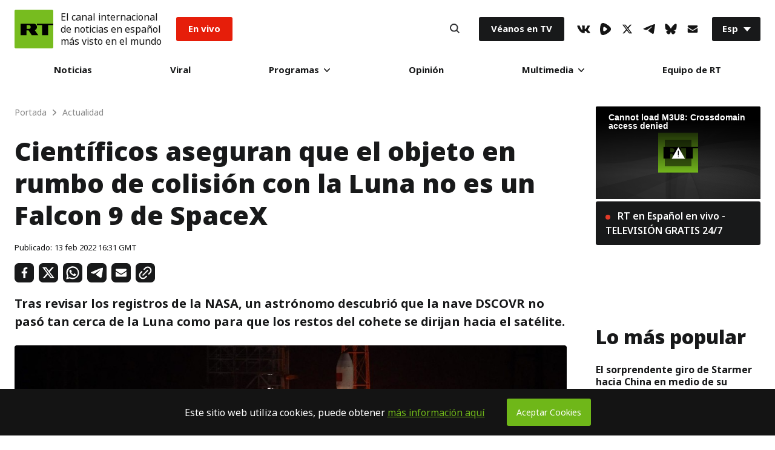

--- FILE ---
content_type: text/html; charset=UTF-8
request_url: https://actualidad.rt.com/actualidad/419891-cientificos-aseguran-no-sera-falcon-9-colision-luna-rumbo
body_size: 35113
content:


      
  <!doctype html>
<html prefix="og: http://ogp.me/ns#" lang="es">
	<head>
		
		<meta charset="UTF-8">
		<meta name="viewport" content="width=device-width, initial-scale=1.0, user-scalable=yes">
		<meta http-equiv="X-UA-Compatible" content="ie=edge">
		<meta name="apple-mobile-web-app-capable" content="no">
		<meta name="format-detection" content="telephone=yes">
		<meta name="HandheldFriendly" content="true">
		<meta name="MobileOptimzied" content="width">
		<meta http-equiv="Content-Security-Policy" content="upgrade-insecure-requests">
		<meta http-equiv="cleartype" content="on">
		<meta name="navigation" content="tabbed">
		<meta property="og:site_name" content="RT en Español">
		<meta property="fb:admins" content="1208719029"/>
		<meta property="fb:app_id" content="272487402772119"/>
		<meta property="fb:pages" content="296334033272,1617180398564925,137254146931398,517943768564992,438569186541152,983067238497760,748645601988049"/>
		<meta name="robots" content="max-snippet:-1, max-image-preview:large">
		<meta name="theme-color" content="#ffffff" media="(prefers-color-scheme: light)">
		<meta name="theme-color" content="#161618" media="(prefers-color-scheme: dark)">

		<title>Científicos aseguran que el objeto en rumbo de colisión con la Luna no es un Falcon 9 de SpaceX - RT</title>

					<meta name="description" content="Tras revisar los registros de la NASA, un astrónomo descubrió que la nave DSCOVR no pasó tan cerca de la Luna como para que los restos del cohete se dirijan hacia el satélite."/>
		
		<meta name="google-site-verification" content="NSXcARMfqMVdr_6SIvsk-wyen25_5U-zwm4EJqv5bKM"/>
		<meta name="apple-itunes-app" content="app-id=649316948, app-argument=spanishrtnews://articles/419891"/>


		
<style type="text/css">
    @font-face {
        font-family: "NotoSans";
        src: local('Noto Sans Black'), local('NotoSans-Black'), url("https://sf.esrt.site/static/fonts/NotoSansAdobe/NotoSans-900.woff2") format("woff2");
        /*url("https://use.typekit.net/af/a98e80/00000000000000003b9b2584/27/d?primer=7cdcb44be4a7db8877ffa5c0007b8dd865b3bbc383831fe2ea177f62257a9191&fvd=n9&v=3") format("woff"),*/
        /*url("https://use.typekit.net/af/a98e80/00000000000000003b9b2584/27/a?primer=7cdcb44be4a7db8877ffa5c0007b8dd865b3bbc383831fe2ea177f62257a9191&fvd=n9&v=3") format("opentype");*/
        font-display: swap;
        font-style: normal;
        font-weight: 900;
        unicode-range: U+0000-00FF, U+0131, U+0152-0153, U+02BB-02BC, U+02C6, U+02DA, U+02DC, U+2000-206F, U+2074, U+20AC, U+2122, U+2191, U+2193, U+2212, U+2215, U+FEFF, U+FFFD;
    }

    @font-face {
        font-family: "NotoSans";
        src: local('Noto Sans ExtraBold'), local('NotoSans-ExtraBold'), url("https://sf.esrt.site/static/fonts/NotoSansAdobe/NotoSans-800.woff2") format("woff2");
        /*url("https://use.typekit.net/af/6360b1/00000000000000003b9b2582/27/d?primer=7cdcb44be4a7db8877ffa5c0007b8dd865b3bbc383831fe2ea177f62257a9191&fvd=n8&v=3") format("woff"),*/
        /*url("https://use.typekit.net/af/6360b1/00000000000000003b9b2582/27/a?primer=7cdcb44be4a7db8877ffa5c0007b8dd865b3bbc383831fe2ea177f62257a9191&fvd=n8&v=3") format("opentype");*/
        font-display: swap;
        font-style: normal;
        font-weight: 800;
        unicode-range: U+0000-00FF, U+0131, U+0152-0153, U+02BB-02BC, U+02C6, U+02DA, U+02DC, U+2000-206F, U+2074, U+20AC, U+2122, U+2191, U+2193, U+2212, U+2215, U+FEFF, U+FFFD;
    }

    @font-face {
        font-family: "NotoSans";
        src: local('Noto Sans'), local('NotoSans'), url("https://sf.esrt.site/static/fonts/NotoSansAdobe/NotoSans-400.woff2") format("woff2");
        /*url("https://use.typekit.net/af/5d1912/00000000000000003b9b257a/27/d?primer=7cdcb44be4a7db8877ffa5c0007b8dd865b3bbc383831fe2ea177f62257a9191&fvd=n4&v=3") format("woff"),*/
        /*url("https://use.typekit.net/af/5d1912/00000000000000003b9b257a/27/a?primer=7cdcb44be4a7db8877ffa5c0007b8dd865b3bbc383831fe2ea177f62257a9191&fvd=n4&v=3") format("opentype");*/
        font-display: swap;
        font-style: normal;
        font-weight: 400;
        unicode-range: U+0000-00FF, U+0131, U+0152-0153, U+02BB-02BC, U+02C6, U+02DA, U+02DC, U+2000-206F, U+2074, U+20AC, U+2122, U+2191, U+2193, U+2212, U+2215, U+FEFF, U+FFFD;
    }

    @font-face {
        font-family: "NotoSans";
        src: local('Noto Sans Bold'), local('NotoSans-Bold'), url("https://sf.esrt.site/static/fonts/NotoSansAdobe/NotoSans-700.woff2") format("woff2");
        /*url("https://use.typekit.net/af/dea00e/00000000000000003b9b2580/27/d?primer=7cdcb44be4a7db8877ffa5c0007b8dd865b3bbc383831fe2ea177f62257a9191&fvd=n7&v=3") format("woff"),*/
        /*url("https://use.typekit.net/af/dea00e/00000000000000003b9b2580/27/a?primer=7cdcb44be4a7db8877ffa5c0007b8dd865b3bbc383831fe2ea177f62257a9191&fvd=n7&v=3") format("opentype");*/
        font-display: swap;
        font-style: normal;
        font-weight: 700;
        unicode-range: U+0000-00FF, U+0131, U+0152-0153, U+02BB-02BC, U+02C6, U+02DA, U+02DC, U+2000-206F, U+2074, U+20AC, U+2122, U+2191, U+2193, U+2212, U+2215, U+FEFF, U+FFFD;
    }

    @font-face {
        font-family: "NotoSans";
        src: local('Noto Sans SemiBold'), local('NotoSans-SemiBold'), url("https://sf.esrt.site/static/fonts/NotoSansAdobe/NotoSans-600.woff2") format("woff2");
        /*url("https://use.typekit.net/af/5e3d62/00000000000000003b9b257e/27/d?primer=7cdcb44be4a7db8877ffa5c0007b8dd865b3bbc383831fe2ea177f62257a9191&fvd=n6&v=3") format("woff"),*/
        /*url("https://use.typekit.net/af/5e3d62/00000000000000003b9b257e/27/a?primer=7cdcb44be4a7db8877ffa5c0007b8dd865b3bbc383831fe2ea177f62257a9191&fvd=n6&v=3") format("opentype");*/
        font-display: swap;
        font-style: normal;
        font-weight: 600;
        unicode-range: U+0000-00FF, U+0131, U+0152-0153, U+02BB-02BC, U+02C6, U+02DA, U+02DC, U+2000-206F, U+2074, U+20AC, U+2122, U+2191, U+2193, U+2212, U+2215, U+FEFF, U+FFFD;
    }

    @font-face {
        font-family: "NotoSans";
        src: local('Noto Sans Medium'), local('NotoSans-Medium'), url("https://sf.esrt.site/static/fonts/NotoSansAdobe/NotoSans-500.woff2") format("woff2");
        /*url("https://use.typekit.net/af/a91117/00000000000000003b9b257c/27/d?primer=7cdcb44be4a7db8877ffa5c0007b8dd865b3bbc383831fe2ea177f62257a9191&fvd=n5&v=3") format("woff"),*/
        /*url("https://use.typekit.net/af/a91117/00000000000000003b9b257c/27/a?primer=7cdcb44be4a7db8877ffa5c0007b8dd865b3bbc383831fe2ea177f62257a9191&fvd=n5&v=3") format("opentype");*/
        font-display: swap;
        font-style: normal;
        font-weight: 500;
        unicode-range: U+0000-00FF, U+0131, U+0152-0153, U+02BB-02BC, U+02C6, U+02DA, U+02DC, U+2000-206F, U+2074, U+20AC, U+2122, U+2191, U+2193, U+2212, U+2215, U+FEFF, U+FFFD;
    }
</style>		<link rel="preconnect" href="https://graph.facebook.com" crossorigin="anonymous" />
<link rel="preconnect" href="https://mc.yandex.ru" crossorigin="anonymous" />
<link rel="preconnect" href="https://counter.yadro.ru" crossorigin="anonymous" />		<link as="style" href="https://sf.esrt.site/static/build/css/main.ecdd6bd7.chunk.css" rel="preload">
<link as="script" href="https://sf.esrt.site/static/build/js/35.5376f12b.chunk.js" rel="preload">
<link as="script" href="https://sf.esrt.site/static/build/js/main.28ed88cc.chunk.js" rel="preload"><link rel="dns-prefetch" href="//connect.ok.ru"/>
					<meta property="og:type" content="article">
					<meta property="og:url" content="https://actualidad.rt.com/actualidad/419891-cientificos-aseguran-no-sera-falcon-9-colision-luna-rumbo">
					<meta property="og:title" content="Científicos aseguran que el objeto en rumbo de colisión con la Luna no es un Falcon 9 de SpaceX">
		
					<meta property="article:author" content="RT en Español">
							<meta property="og:description" content="Tras revisar los registros de la NASA, un astrónomo descubrió que la nave DSCOVR no pasó tan cerca de la Luna como para que los restos del cohete se dirijan hacia el satélite."/>
										<meta property="article:modified_time" content="2022-02-13T16:31:33Z">
										<meta property="article:section" content="Actualidad">
					
		
									<meta name="publish-date" content="2022-02-13 16:31:33">
					
		
		        <link rel="amphtml" href="https://actualidad.rt.com/actualidad/419891-cientificos-aseguran-no-sera-falcon-9-colision-luna-rumbo/amp">
    
									<link rel="canonical" href="https://actualidad.rt.com/actualidad/419891-cientificos-aseguran-no-sera-falcon-9-colision-luna-rumbo"/>
					
		    <meta name="twitter:site" content="@ActualidadRT">
    <meta name="twitter:card" content="summary_large_image">
    <meta name="twitter:description" content="Tras revisar los registros de la NASA, un astrónomo descubrió que la nave DSCOVR no pasó tan cerca de la Luna como para que los restos del cohete se dirijan hacia el satélite.">
    <meta name="twitter:image:width" content="630">
    <meta name="twitter:image:height" content="354">
            <meta name="twitter:image" content="https://mfes.b37m.ru/actualidad/public_images/2022.02/article/6209082159bf5b74af1baaa6.jpg" />
                <meta name="published_time_telegram" content="2022-02-13T16:31:33+00:00" />
    
									<meta name="mediator_published_time" content="2022-02-13T16:31:33+00:00"/>
					
					<meta property="og:image" content="https://mfes.b37m.ru/actualidad/public_images/2022.02/article/6209082159bf5b74af1baaa6.jpg"/>
		
						

		<link rel="manifest" href="/manifest.webmanifest">
		<link href="https://plus.google.com/117205813728682314068" rel="publisher"/>
		<link rel="shortcut icon" href="/favicon.ico" type="image/x-icon">
		<link rel="icon" href="/favicon.ico" type="image/x-icon">
		<link rel="apple-touch-icon" href="/static/img/head/apple-touch-icon-precomposed.png">
		<link rel="apple-touch-icon" sizes="72x72" href="/static/img/head/apple-touch-icon-72x72-precomposed.png">
		<link rel="apple-touch-icon" sizes="114x114" href="/static/img/head/apple-touch-icon-114x114-precomposed.png">
		<link
		rel="apple-touch-icon" sizes="144x144" href="/static/img/head/apple-touch-icon-144x144-precomposed.png">


				    <link href="https://sf.esrt.site/static/build/css/main.ecdd6bd7.chunk.css" rel="stylesheet">

		

				
				    <script>window.yaContextCb = window.yaContextCb || []</script>
    <script src="https://yandex.ru/ads/system/context.js" async></script>
    <script>
        var deviceKey = 'desktop';
        if (window.innerWidth <= 768) {
            deviceKey = 'mobile';
        }
    </script>

			<script>
window.RTStore = window.RTStore || {};
		</script>

			<script>
function executeTelegramScripts() {
var telegram_embeds = document.body.querySelectorAll("script[data-telegram-post]:not([inited])");

Array.from(telegram_embeds).forEach((telegram_embed) => {
if (telegram_embed.attributes) {
var telegram_cloned_element = document.createElement("script");

Array.from(telegram_embed.attributes).forEach((telegram_attribute) => {
telegram_cloned_element.setAttribute(telegram_attribute.name, telegram_attribute.value);
});

telegram_cloned_element.textContent = telegram_embed.textContent;
telegram_cloned_element.setAttribute('inited', '');

telegram_embed.parentNode.replaceChild(telegram_cloned_element, telegram_embed);
console.log(telegram_embeds)
}
});
}
		</script>
			<style>
			type="text/css"
#disqus_thread > iframe[sandbox="allow-forms allow-popups allow-same-origin allow-scripts"]:nth-child(1) {
	opacity: 0;
	max-height: 0;
}
		</style>

			<script>
window.RT_IMAGE_MEDIA_URL = 'https://mfes.b37m.ru/actualidad';
window.RT_VIDEO_MEDIA_URL = 'https://mf.b37mrtl.ru/actualidad';
	</script>
	</head>


		<body
		class="Theme-isDefault" data-nav="false"> 		<script type="application/ld+json">
        {
            "@context": "https://schema.org",
            "@type": "Organization",
            "url": "https://actualidad.rt.com",
            "logo": "https://actualidad.rt.com/static/img/logo112x112.png",
            "name": "RT en Español",
            "legalName": "Organización Autónoma sin Fines de Lucro \"TV-Novosti\"",
            "sameAs": [
                "https://x.com/ActualidadRT",
                "https://www.youtube.com/user/ActualidadRT",
                "https://telegram.me/rtnoticias"
            ],
            "potentialAction": {
                "@type": "SearchAction",
                "target": "https://actualidad.rt.com/search?q={search_term_string}",
                "query-input": "required name=search_term_string"
            }
        }
    </script><script type="application/ld+json">
    {
        "@context": "https://schema.org",
        "@type": "BreadcrumbList",
        "itemListElement": [
                                            {
                    "@type": "ListItem",
                    "position": 1,
                    "name": "Portada",
                    "item": "https://actualidad.rt.com"
                }
                                            ,                {
                    "@type": "ListItem",
                    "position": 2,
                    "name": "Actualidad",
                    "item": "https://actualidad.rt.com/actualidad"
                }
                                            ,                {
                    "@type": "ListItem",
                    "position": 3,
                    "name": "Científicos aseguran que el objeto en rumbo de colisión con la Luna no es un Falcon 9 de SpaceX",
                    "item": "https://actualidad.rt.com/actualidad/419891-cientificos-aseguran-no-sera-falcon-9-colision-luna-rumbo"
                }
                                    ]
    }
</script><script type="application/ld+json">
    {
        "@context": "https://schema.org",
        "@type": "NewsArticle",
        "mainEntityOfPage": {
            "@type": "WebPage",
            "@id": "https://actualidad.rt.com/actualidad/419891-cientificos-aseguran-no-sera-falcon-9-colision-luna-rumbo"
        },
        "headline": "Científicos aseguran que el objeto en rumbo de colisión con la Luna no es un Falcon 9 de SpaceX",
        "image": [{
            "@type": "ImageObject",
            "url": "https://mfes.b37m.ru/actualidad/public_images/2022.02/article/6209082159bf5b74af1baaa6.jpg",
            "height": 576,
            "width": 1024
        }],
                

                        "author": {
                  "@type": "Organization",
                  "name": "RT en Español"
                  },
                                "datePublished": "2022-02-13T16:31:33+00:00",
                "dateModified": "2022-02-13T16:31:33+00:00",
        "publisher": {
            "@type": "Organization",
            "name": "RT en Español",
            "logo": {
                "@type": "ImageObject",
                "url": "https://actualidad.rt.com/static/img/logo112x112.png"
            }
        },
        "description": "Tras revisar los registros de la NASA, un astrónomo descubrió que la nave DSCOVR no pasó tan cerca de la Luna como para que los restos del cohete se dirijan hacia el satélite."
    }
    </script>		

		    <div class="ReadLine-isReact" data-rtcomponent="ReadLine"></div>

		<div class="App-root App-isColumn-isCenter">
							<div class="App-header App-isColumn-isCenter" id="app-header">
					

<style type="text/css">
        .header--notification{
            margin-left: 12px;
            font-style: normal;
            font-weight: 400;
            line-height: 1.3;
            font-size: 16px;

            color: #141414;
        }

        @media (max-width: 767px) {
            .header--notification{
                font-size: 12px;
            }

            .Header-menuToggle .Header-item, .Search-button {
                width: 30px;
                height: 30px;
            }
        }

        @media (max-width: 424px) {
            .Header-menuToggle .Header-item, .Search-button{
                width: 12px;
                min-width: 29px;
            }
            .header--notification{
                margin-left: 10px;
                font-size: 9px;
            }
            .Header-enVivo{
                margin-left: 10px;
            }

            .Link-isEnVivo {
                padding: 8px 10px;
            }

            .Header-root {
                padding: 12px;
            }

            .Header-logoImage .Icon-rtLogo{
                width: 38px;
                height: 38px;
            }
        }

                        .Header-victoria {
            margin-inline-start: 1rem;
        }

        .Link-isVictoria {
            position: relative;
            display: flex;

            min-inline-size: 9.125rem;
            max-inline-size: 9.125rem;

            aspect-ratio: 98 / 37;

            background-color: #E9373A;
            outline: none;
            overflow: hidden;
            border-radius: 0.188rem;
        }

        .Link-isVictoria svg {
            position: absolute;
            inset: 0;
            inline-size: 100%;
            block-size: 100%;
        }

        .Link-isVictoria:hover,
        .Link-isVictoria:focus {
            opacity: 0.8;
        }

        #header-root:has(.Header-victoria) .Link-isEnVivo {
          background-color: black;
        }

        @media screen and (min-width: 1010px) {
          .Header-victoria {
            margin-inline-start: 1.563rem;
          }
        }
            </style><header class="Header-root Header-white" id="header-root" data-module="Header" data-color="true"><div class="Header-logo"><a href="/" class="Header-RT" aria-label="Home"><span class="Header-logoImage"><svg class="Icon-root Icon-rtLogo" width=64px height=64px fill="#77BC1F" version="1.1" viewBox="0 0 56 56" xmlns="https://www.w3.org/2000/svg"><g fill-rule="evenodd"><rect width="56" height="56"/><path d="m1 0h54c0.55228-1.0145e-16 1 0.44772 1 1v54c0 0.55228-0.44772 1-1 1h-54c-0.55228 0-1-0.44772-1-1v-54c-6.7635e-17 -0.55228 0.44772-1 1-1z"/><g transform="translate(8 20)" fill="#000"><polygon points="24.372 0.32996 24.372 2.3017 31.843 2.3017 31.843 17 40.53 17 40.53 2.3017 48 2.3017 48 0.32996"/><path d="m12.907 7.8584c0.66346 0 1.2681-0.28214 1.7137-0.76234 0.47758-0.51014 0.76946-1.2094 0.76946-1.9264h-0.003977 0.003977c0-0.71699-0.29188-1.5059-0.76946-2.0165-0.44559-0.47895-1.0503-0.85143-1.7137-0.85143h-3.5163v5.5567h3.5163zm7.0223-7.5284c1.1876 0.046067 2.298 0.4535 3.0839 1.2933 0.81597 0.88441 1.3622 2.1124 1.3622 3.5464h0.0065706-0.0065706c0 1.2547-0.50646 2.4435-1.3223 3.3198-0.50923 0.54545-1.1267 0.93836-1.8244 1.1771l5.1548 7.3334h-9.4655l-4.592-6.9907h-2.9354v6.9907h-8.6456v-16.67h19.184z"/></g></g></svg></span></a></div><div class="header--notification">El canal internacional<br />de noticias en español<br />más visto en el mundo</div><div class="Header-enVivo"><a href="/en_vivo" class="Link-root Link-isEnVivo">En vivo</a></div><div class="Header-nav"><nav class="MainMenu-root"><div class="MainMenu-itemMenu" tabindex="0"><a href="/todas_las_noticias" class="Link-root Link-isHover">Noticias</a></div><div class="MainMenu-itemMenu" tabindex="0"><a href="/viral" class="Link-root Link-isHover">Viral</a></div><div class="MainMenu-itemMenu MainMenu-itemSubMenu" tabindex="0"><a href="/programas" class="Link-root Link-hasDownIcon MainMenu-linkDesktop">
                        Programas
                        <svg class="Icon-root Icon-down" width="10px" height="6px" fill="#141414" version="1.1" viewBox="0 0 10 6" xmlns="https://www.w3.org/2000/svg"><g fill-rule="evenodd"><g transform="translate(-480 -30)"><g transform="translate(216 12)"><path transform="translate(269 21) rotate(90) translate(-269 -21)" d="m271.76 21.557-4.3665 4.2119c-0.31938 0.30772-0.83585 0.30772-1.1552 0-0.31884-0.30772-0.31884-0.8064 0-1.1141l3.7894-3.6548-3.7894-3.6553c-0.31884-0.30772-0.31884-0.8064 0-1.1141 0.31938-0.30772 0.83585-0.30772 1.1552 0l4.3665 4.2124c0.31884 0.30772 0.31884 0.8064 0 1.1141z"/></g></g></g></svg></a><input type="checkbox" name="menu" class="MainMenu-input" id="programas" aria-label="programas" /><label class="Link-root Link-hasDownIcon MainMenu-linkMobile" for="programas">
                        Programas
                        <svg class="Icon-root Icon-down" width="10px" height="6px" fill="#141414" version="1.1" viewBox="0 0 10 6" xmlns="https://www.w3.org/2000/svg"><g fill-rule="evenodd"><g transform="translate(-480 -30)"><g transform="translate(216 12)"><path transform="translate(269 21) rotate(90) translate(-269 -21)" d="m271.76 21.557-4.3665 4.2119c-0.31938 0.30772-0.83585 0.30772-1.1552 0-0.31884-0.30772-0.31884-0.8064 0-1.1141l3.7894-3.6548-3.7894-3.6553c-0.31884-0.30772-0.31884-0.8064 0-1.1141 0.31938-0.30772 0.83585-0.30772 1.1552 0l4.3665 4.2124c0.31884 0.30772 0.31884 0.8064 0 1.1141z"/></g></g></g></svg></label><div class="MainMenu-subMenu"><div class="MainMenu-subList"><div class="MainMenu-subItem"><div class="MainMenu-subMenuLink" tabindex="0"><a href="/programas/rt_reporta" class="Link-root Link-isNoHover">RT reporta</a></div></div><div class="MainMenu-subItem"><div class="MainMenu-subMenuLink" tabindex="0"><a href="https://www.ahilesva.info/" class="Link-root Link-isNoHover">Ahí les Va</a></div></div><div class="MainMenu-subItem"><div class="MainMenu-subMenuLink" tabindex="0"><a href="/programas/conversando-correa" class="Link-root Link-isNoHover">Conversando con Correa</a></div></div><div class="MainMenu-subItem"><div class="MainMenu-subMenuLink" tabindex="0"><a href="/programas/cartas-mesa" class="Link-root Link-isNoHover">Cartas sobre la mesa</a></div></div><div class="MainMenu-subItem"><div class="MainMenu-subMenuLink" tabindex="0"><a href="/programas/documentales" class="Link-root Link-isNoHover">Documentales</a></div></div><div class="MainMenu-subItem"><div class="MainMenu-subMenuLink" tabindex="0"><a href="/programas/africa-lumumba" class="Link-root Link-isNoHover">El África de Lumumba</a></div></div><div class="MainMenu-subItem"><div class="MainMenu-subMenuLink" tabindex="0"><a href="/programas/zoom" class="Link-root Link-isNoHover">El Zoom</a></div></div><div class="MainMenu-subItem"><div class="MainMenu-subMenuLink" tabindex="0"><a href="/programas/zoom_plus" class="Link-root Link-isNoHover">ZOOM+</a></div></div><div class="MainMenu-subItem"><div class="MainMenu-subMenuLink" tabindex="0"><a href="/programas/entrevista" class="Link-root Link-isNoHover">Entrevista</a></div></div><div class="MainMenu-subItem"><div class="MainMenu-subMenuLink" tabindex="0"><a href="/programas/impacto-directo" class="Link-root Link-isNoHover">Impacto Directo</a></div></div><div class="MainMenu-subItem"><div class="MainMenu-subMenuLink" tabindex="0"><a href="/programas/la_lista_de_erick" class="Link-root Link-isNoHover">La lista de Erick</a></div></div></div></div></div><div class="MainMenu-itemMenu" tabindex="0"><a href="/opinion" class="Link-root Link-isHover">Opinión</a></div><div class="MainMenu-itemMenu MainMenu-itemSubMenu" tabindex="0"><a href="#" class="Link-root Link-hasDownIcon MainMenu-linkDesktop">
                        Multimedia
                        <svg class="Icon-root Icon-down" width="10px" height="6px" fill="#141414" version="1.1" viewBox="0 0 10 6" xmlns="https://www.w3.org/2000/svg"><g fill-rule="evenodd"><g transform="translate(-480 -30)"><g transform="translate(216 12)"><path transform="translate(269 21) rotate(90) translate(-269 -21)" d="m271.76 21.557-4.3665 4.2119c-0.31938 0.30772-0.83585 0.30772-1.1552 0-0.31884-0.30772-0.31884-0.8064 0-1.1141l3.7894-3.6548-3.7894-3.6553c-0.31884-0.30772-0.31884-0.8064 0-1.1141 0.31938-0.30772 0.83585-0.30772 1.1552 0l4.3665 4.2124c0.31884 0.30772 0.31884 0.8064 0 1.1141z"/></g></g></g></svg></a><input type="checkbox" name="menu" class="MainMenu-input" id="multimedia" aria-label="multimedia" /><label class="Link-root Link-hasDownIcon MainMenu-linkMobile" for="multimedia">
                        Multimedia
                        <svg class="Icon-root Icon-down" width="10px" height="6px" fill="#141414" version="1.1" viewBox="0 0 10 6" xmlns="https://www.w3.org/2000/svg"><g fill-rule="evenodd"><g transform="translate(-480 -30)"><g transform="translate(216 12)"><path transform="translate(269 21) rotate(90) translate(-269 -21)" d="m271.76 21.557-4.3665 4.2119c-0.31938 0.30772-0.83585 0.30772-1.1552 0-0.31884-0.30772-0.31884-0.8064 0-1.1141l3.7894-3.6548-3.7894-3.6553c-0.31884-0.30772-0.31884-0.8064 0-1.1141 0.31938-0.30772 0.83585-0.30772 1.1552 0l4.3665 4.2124c0.31884 0.30772 0.31884 0.8064 0 1.1141z"/></g></g></g></svg></label><div class="MainMenu-subMenu"><div class="MainMenu-subList"><div class="MainMenu-subItem"><div class="MainMenu-subMenuLink" tabindex="0"><a href="/video" class="Link-root Link-isNoHover">Videos</a></div></div><div class="MainMenu-subItem"><div class="MainMenu-subMenuLink" tabindex="0"><a href="/programas/promo" class="Link-root Link-isNoHover">Promo</a></div></div><div class="MainMenu-subItem"><div class="MainMenu-subMenuLink" tabindex="0"><a href="/comics" class="Link-root Link-isNoHover">Osografía</a></div></div><div class="MainMenu-subItem"><div class="MainMenu-subMenuLink" tabindex="0"><a href="/palabra_secreta" class="Link-root Link-isNoHover">Palabra secreta</a></div></div></div></div></div><div class="MainMenu-itemMenu" tabindex="0"><a href="/acerca/equipo" class="Link-root Link-isHover">Equipo de RT</a></div></nav><div class="MainMenu-mobile MainMenu-socials"><ul class="Socials-root"><li class="Socials-item Socials-VkIcon"><a href="//vk.com/actualidadrt" class="Link-root Link-socials" target="_blank" aria-label="VkIcon" rel="noopener noreferrer"><svg class="Icon-root Icon-vk" height="13px" fill="#141414" version="1.1" viewBox="0 0 22 13" xmlns="https://www.w3.org/2000/svg"><g fill-rule="evenodd"><g transform="translate(-5 -10)"><path d="m26.16 11.013c0.16-0.49333 0-0.85333-0.69333-0.85333h-2.32c-0.44243-0.020208-0.84913 0.242-1.0133 0.65333-0.72722 1.7134-1.6923 3.3159-2.8667 4.76-0.53333 0.53333-0.78667 0.72-1.08 0.72-0.29333 0-0.36-0.18667-0.36-0.68v-4.6133c0-0.58667-0.18667-0.85333-0.68-0.85333h-3.6533c-0.14856-0.0072434-0.29391 0.044915-0.40397 0.14497s-0.17579 0.23978-0.1827 0.38836c0 0.56 0.84 0.70667 0.93333 2.28v3.4267c0 0.74667-0.13333 0.88-0.42667 0.88-0.8 0-2.6667-2.9067-3.8533-6.2267-0.22667-0.65333-0.45333-0.89333-1.04-0.89333h-2.3467c-0.68 0-0.78667 0.30667-0.78667 0.65333 0 0.6 0.78667 3.6667 3.6667 7.72 1.5436 2.4836 4.1889 4.0718 7.1067 4.2667 1.48 0 1.6667-0.34667 1.6667-0.90667v-2.0933c0-0.68 0.13333-0.78667 0.61333-0.78667s0.94667 0.17333 2.32 1.5067c1.5733 1.5733 1.84 2.2933 2.6667 2.2933h2.32c0.68 0 1-0.33333 0.81333-0.98667-0.50005-0.99197-1.1625-1.8933-1.96-2.6667-0.54667-0.64-1.3333-1.3333-1.6-1.68-0.26667-0.34667-0.25333-0.62667 0-1.0267 0 0 2.8133-4 3.1067-5.3333"/></g></g></svg></a></li><li class="Socials-item Socials-Rumble"><a href="//rumble.com/c/RTES" class="Link-root Link-socials" target="_blank" aria-label="Rumble" rel="noopener noreferrer"><svg class="Icon-root Icon-rumble" width="18" height="19.773768216516" fill="#141414" xmlns="http://www.w3.org/2000/svg" version="1.2" viewBox="0 0 1441 1583"><path id="Layer" fill-rule="evenodd" d="m1339.3 537.2c32.1 35.2 57.5 75.9 74.8 120.3 17.2 44.4 26.1 91.5 26.2 139.2 0.1 47.6-8.6 94.8-25.7 139.2-17.1 44.4-42.3 85.3-74.3 120.6-57.2 63.1-119 121.9-184.9 175.9-65.9 54-135.7 103-208.9 146.7-73.1 43.6-149.4 81.8-228.2 114.2-78.8 32.4-159.9 59-242.6 79.4-42.2 10.6-86.1 12.9-129.1 6.8-43.1-6.1-84.6-20.4-122.2-42.3-37.7-21.8-70.7-50.7-97.4-85-26.6-34.4-46.4-73.6-58.2-115.4-100.4-343-85.6-730.8 11.2-1075.3 51-180.9 221.3-294.5 396.7-252.7 324.8 77.4 629.6 276.7 862.6 528.4zm-457.3 356.2c61.2-48.4 61.2-142.7 0-192.6q-32.6-27.1-66.8-52.1-34.2-25.1-69.9-48-35.6-22.9-72.6-43.7-37-20.7-75.2-39.2c-70.3-33.6-148.8 13.3-160.1 93.3-17.3 122.3-20.4 245.6-9.1 362.8 7.6 81.1 85.1 129.5 156.5 98.4q39.9-17.2 78.6-37 38.7-19.8 76-42.2 37.3-22.4 73-47.2 35.7-24.8 69.6-52z"/></svg></a></li><li class="Socials-item Socials-XIcon"><a href="//x.com/ActualidadRT" class="Link-root Link-socials" target="_blank" aria-label="XIcon" rel="noopener noreferrer"><svg class="Icon-root Icon-x" fill="#141414" version="1.1" viewBox="0 0 24 24" width="18" height="18" xmlns="https://www.w3.org/2000/svg"><g><path d="M18.244 2.25h3.308l-7.227 8.26 8.502 11.24H16.17l-5.214-6.817L4.99 21.75H1.68l7.73-8.835L1.254 2.25H8.08l4.713 6.231zm-1.161 17.52h1.833L7.084 4.126H5.117z"></path></g></svg></a></li><li class="Socials-item Socials-TelegramIcon"><a href="//telegram.me/rtnoticias" class="Link-root Link-socials" target="_blank" aria-label="TelegramIcon" rel="noopener noreferrer"><svg class="Icon-root Icon-telegram" height="16px" fill="#141414" version="1.1" viewBox="0 0 20 16" xmlns="https://www.w3.org/2000/svg"><g fill-rule="evenodd"><g transform="translate(-5 -8)"><path d="m24.798 8.8742v-0.084507c0.021962-0.35088-0.19811-0.67117-0.53226-0.77465-0.12528-0.020023-0.25291-0.020023-0.37818 0-0.41728-0.009814-0.83209 0.066897-1.2186 0.22535-1.2186 0.45071-2.4232 0.92958-3.6278 1.4085l-2.4512 0.87324-1.1065 0.46479-1.3166 0.5493-1.2466 0.53521c-1.6341 0.68545-3.2589 1.4038-4.8744 2.1549-0.70034 0.33803-1.4007 0.67606-2.073 1.0563-0.10024 0.054347-0.19029 0.12584-0.26613 0.21127-0.068477 0.066368-0.10716 0.15789-0.10716 0.25352s0.038685 0.18715 0.10716 0.25352c0.071194 0.080837 0.15668 0.1477 0.25212 0.19718 0.14189 0.093286 0.29192 0.17343 0.44822 0.23944 0.66227 0.30344 1.3458 0.55764 2.045 0.76056 0.49383 0.17864 1.0059 0.30146 1.5267 0.3662 0.58774 0.065441 1.181-0.057813 1.6948-0.35211 0.75637-0.43193 1.4987-0.90141 2.2271-1.4085 1.2606-0.83099 2.5072-1.7183 3.7398-2.5916 0.44956-0.34416 0.91712-0.66387 1.4007-0.95775 0.14179-0.1018 0.29748-0.18245 0.46223-0.23944 0.0693-0.014425 0.1408-0.014425 0.2101 0 0.11205 0 0.16808 0 0.15408 0.16901-0.0049925 0.14954-0.059181 0.2932-0.15408 0.40845-0.4062 0.42254-0.8124 0.84507-1.2326 1.2535-0.84041 0.80282-1.7088 1.5634-2.5492 2.3521l-1.4007 1.2817c-0.24176 0.22419-0.43282 0.49797-0.56027 0.80282-0.087561 0.19393-0.12143 0.40804-0.098048 0.61972 0.032149 0.24791 0.16373 0.47181 0.36418 0.61972l0.71435 0.50704 5.1825 3.5211 0.30815 0.21127c0.43391 0.27815 0.97867 0.31543 1.4461 0.098957 0.46738-0.21647 0.79328-0.65701 0.86507-1.1694l0.42021-2.3944 0.42021-2.5634c0.15408-0.88733 0.29414-1.7747 0.43421-2.662 0.11205-0.64789 0.2101-1.2958 0.30815-1.9437l0.37818-2.7324c0-0.50704 0.056027-1.0141 0.084041-1.5211z"/></g></g></svg></a></li><li class="Socials-item Socials-BlueSky"><a href="//bsky.app/profile/actualidadrt.bsky.social" class="Link-root Link-socials" target="_blank" aria-label="BlueSky" rel="noopener noreferrer"><svg class="Icon-root Icon-blueSky" width="20" height="17.666666666667" fill="#141414" xmlns="http://www.w3.org/2000/svg" viewBox="0 0 600 530" version="1.1"><path d="m135.72 44.03c66.496 49.921 138.02 151.14 164.28 205.46 26.262-54.316 97.782-155.54 164.28-205.46 47.98-36.021 125.72-63.892 125.72 24.795 0 17.712-10.155 148.79-16.111 170.07-20.703 73.984-96.144 92.854-163.25 81.433 117.3 19.964 147.14 86.092 82.697 152.22-122.39 125.59-175.91-31.511-189.63-71.766-2.514-7.3797-3.6904-10.832-3.7077-7.8964-0.0174-2.9357-1.1937 0.51669-3.7077 7.8964-13.714 40.255-67.233 197.36-189.63 71.766-64.444-66.128-34.605-132.26 82.697-152.22-67.108 11.421-142.55-7.4491-163.25-81.433-5.9562-21.282-16.111-152.36-16.111-170.07 0-88.687 77.742-60.816 125.72-24.795z"/></svg></a></li><li class="Socials-item Socials-feedback"><div class="FeedbackForm-isReact" data-rtcomponent="FeedbackForm" onload="return {
        displayAs: JSON.parse('\u0022icon\u0022'),
    };"></div></li></ul></div><div class="MainMenu-mobile MainMenu-onTv"><a href="/satelites" class="Link-root Link-isOnTv">Véanos en TV</a></div></div><div class="Header-search"><div class="Search-isReact" data-rtcomponent="Search"></div></div><div class="Header-onTv"><a href="/satelites" class="Link-root Link-isOnTv">Véanos en TV</a></div><div class="Header-socials"><ul class="Socials-root"><li class="Socials-item Socials-VkIcon"><a href="//vk.com/actualidadrt" class="Link-root Link-socials" target="_blank" aria-label="VkIcon" rel="noopener noreferrer"><svg class="Icon-root Icon-vk" height="13px" fill="#141414" version="1.1" viewBox="0 0 22 13" xmlns="https://www.w3.org/2000/svg"><g fill-rule="evenodd"><g transform="translate(-5 -10)"><path d="m26.16 11.013c0.16-0.49333 0-0.85333-0.69333-0.85333h-2.32c-0.44243-0.020208-0.84913 0.242-1.0133 0.65333-0.72722 1.7134-1.6923 3.3159-2.8667 4.76-0.53333 0.53333-0.78667 0.72-1.08 0.72-0.29333 0-0.36-0.18667-0.36-0.68v-4.6133c0-0.58667-0.18667-0.85333-0.68-0.85333h-3.6533c-0.14856-0.0072434-0.29391 0.044915-0.40397 0.14497s-0.17579 0.23978-0.1827 0.38836c0 0.56 0.84 0.70667 0.93333 2.28v3.4267c0 0.74667-0.13333 0.88-0.42667 0.88-0.8 0-2.6667-2.9067-3.8533-6.2267-0.22667-0.65333-0.45333-0.89333-1.04-0.89333h-2.3467c-0.68 0-0.78667 0.30667-0.78667 0.65333 0 0.6 0.78667 3.6667 3.6667 7.72 1.5436 2.4836 4.1889 4.0718 7.1067 4.2667 1.48 0 1.6667-0.34667 1.6667-0.90667v-2.0933c0-0.68 0.13333-0.78667 0.61333-0.78667s0.94667 0.17333 2.32 1.5067c1.5733 1.5733 1.84 2.2933 2.6667 2.2933h2.32c0.68 0 1-0.33333 0.81333-0.98667-0.50005-0.99197-1.1625-1.8933-1.96-2.6667-0.54667-0.64-1.3333-1.3333-1.6-1.68-0.26667-0.34667-0.25333-0.62667 0-1.0267 0 0 2.8133-4 3.1067-5.3333"/></g></g></svg></a></li><li class="Socials-item Socials-Rumble"><a href="//rumble.com/c/RTES" class="Link-root Link-socials" target="_blank" aria-label="Rumble" rel="noopener noreferrer"><svg class="Icon-root Icon-rumble" width="18" height="19.773768216516" fill="#141414" xmlns="http://www.w3.org/2000/svg" version="1.2" viewBox="0 0 1441 1583"><path id="Layer" fill-rule="evenodd" d="m1339.3 537.2c32.1 35.2 57.5 75.9 74.8 120.3 17.2 44.4 26.1 91.5 26.2 139.2 0.1 47.6-8.6 94.8-25.7 139.2-17.1 44.4-42.3 85.3-74.3 120.6-57.2 63.1-119 121.9-184.9 175.9-65.9 54-135.7 103-208.9 146.7-73.1 43.6-149.4 81.8-228.2 114.2-78.8 32.4-159.9 59-242.6 79.4-42.2 10.6-86.1 12.9-129.1 6.8-43.1-6.1-84.6-20.4-122.2-42.3-37.7-21.8-70.7-50.7-97.4-85-26.6-34.4-46.4-73.6-58.2-115.4-100.4-343-85.6-730.8 11.2-1075.3 51-180.9 221.3-294.5 396.7-252.7 324.8 77.4 629.6 276.7 862.6 528.4zm-457.3 356.2c61.2-48.4 61.2-142.7 0-192.6q-32.6-27.1-66.8-52.1-34.2-25.1-69.9-48-35.6-22.9-72.6-43.7-37-20.7-75.2-39.2c-70.3-33.6-148.8 13.3-160.1 93.3-17.3 122.3-20.4 245.6-9.1 362.8 7.6 81.1 85.1 129.5 156.5 98.4q39.9-17.2 78.6-37 38.7-19.8 76-42.2 37.3-22.4 73-47.2 35.7-24.8 69.6-52z"/></svg></a></li><li class="Socials-item Socials-XIcon"><a href="//x.com/ActualidadRT" class="Link-root Link-socials" target="_blank" aria-label="XIcon" rel="noopener noreferrer"><svg class="Icon-root Icon-x" fill="#141414" version="1.1" viewBox="0 0 24 24" width="18" height="18" xmlns="https://www.w3.org/2000/svg"><g><path d="M18.244 2.25h3.308l-7.227 8.26 8.502 11.24H16.17l-5.214-6.817L4.99 21.75H1.68l7.73-8.835L1.254 2.25H8.08l4.713 6.231zm-1.161 17.52h1.833L7.084 4.126H5.117z"></path></g></svg></a></li><li class="Socials-item Socials-TelegramIcon"><a href="//telegram.me/rtnoticias" class="Link-root Link-socials" target="_blank" aria-label="TelegramIcon" rel="noopener noreferrer"><svg class="Icon-root Icon-telegram" height="16px" fill="#141414" version="1.1" viewBox="0 0 20 16" xmlns="https://www.w3.org/2000/svg"><g fill-rule="evenodd"><g transform="translate(-5 -8)"><path d="m24.798 8.8742v-0.084507c0.021962-0.35088-0.19811-0.67117-0.53226-0.77465-0.12528-0.020023-0.25291-0.020023-0.37818 0-0.41728-0.009814-0.83209 0.066897-1.2186 0.22535-1.2186 0.45071-2.4232 0.92958-3.6278 1.4085l-2.4512 0.87324-1.1065 0.46479-1.3166 0.5493-1.2466 0.53521c-1.6341 0.68545-3.2589 1.4038-4.8744 2.1549-0.70034 0.33803-1.4007 0.67606-2.073 1.0563-0.10024 0.054347-0.19029 0.12584-0.26613 0.21127-0.068477 0.066368-0.10716 0.15789-0.10716 0.25352s0.038685 0.18715 0.10716 0.25352c0.071194 0.080837 0.15668 0.1477 0.25212 0.19718 0.14189 0.093286 0.29192 0.17343 0.44822 0.23944 0.66227 0.30344 1.3458 0.55764 2.045 0.76056 0.49383 0.17864 1.0059 0.30146 1.5267 0.3662 0.58774 0.065441 1.181-0.057813 1.6948-0.35211 0.75637-0.43193 1.4987-0.90141 2.2271-1.4085 1.2606-0.83099 2.5072-1.7183 3.7398-2.5916 0.44956-0.34416 0.91712-0.66387 1.4007-0.95775 0.14179-0.1018 0.29748-0.18245 0.46223-0.23944 0.0693-0.014425 0.1408-0.014425 0.2101 0 0.11205 0 0.16808 0 0.15408 0.16901-0.0049925 0.14954-0.059181 0.2932-0.15408 0.40845-0.4062 0.42254-0.8124 0.84507-1.2326 1.2535-0.84041 0.80282-1.7088 1.5634-2.5492 2.3521l-1.4007 1.2817c-0.24176 0.22419-0.43282 0.49797-0.56027 0.80282-0.087561 0.19393-0.12143 0.40804-0.098048 0.61972 0.032149 0.24791 0.16373 0.47181 0.36418 0.61972l0.71435 0.50704 5.1825 3.5211 0.30815 0.21127c0.43391 0.27815 0.97867 0.31543 1.4461 0.098957 0.46738-0.21647 0.79328-0.65701 0.86507-1.1694l0.42021-2.3944 0.42021-2.5634c0.15408-0.88733 0.29414-1.7747 0.43421-2.662 0.11205-0.64789 0.2101-1.2958 0.30815-1.9437l0.37818-2.7324c0-0.50704 0.056027-1.0141 0.084041-1.5211z"/></g></g></svg></a></li><li class="Socials-item Socials-BlueSky"><a href="//bsky.app/profile/actualidadrt.bsky.social" class="Link-root Link-socials" target="_blank" aria-label="BlueSky" rel="noopener noreferrer"><svg class="Icon-root Icon-blueSky" width="20" height="17.666666666667" fill="#141414" xmlns="http://www.w3.org/2000/svg" viewBox="0 0 600 530" version="1.1"><path d="m135.72 44.03c66.496 49.921 138.02 151.14 164.28 205.46 26.262-54.316 97.782-155.54 164.28-205.46 47.98-36.021 125.72-63.892 125.72 24.795 0 17.712-10.155 148.79-16.111 170.07-20.703 73.984-96.144 92.854-163.25 81.433 117.3 19.964 147.14 86.092 82.697 152.22-122.39 125.59-175.91-31.511-189.63-71.766-2.514-7.3797-3.6904-10.832-3.7077-7.8964-0.0174-2.9357-1.1937 0.51669-3.7077 7.8964-13.714 40.255-67.233 197.36-189.63 71.766-64.444-66.128-34.605-132.26 82.697-152.22-67.108 11.421-142.55-7.4491-163.25-81.433-5.9562-21.282-16.111-152.36-16.111-170.07 0-88.687 77.742-60.816 125.72-24.795z"/></svg></a></li><li class="Socials-item Socials-feedback"><div class="FeedbackForm-isReact" data-rtcomponent="FeedbackForm" onload="return {
        displayAs: JSON.parse('\u0022icon\u0022'),
    };"></div></li></ul></div><div class="Header-langSelect"><div class="LangSelect-root" tabindex="0"><div class="LangSelect-selected">
            Esp
        </div><ul class="LangSelect-options"><li class="LangSelect-option "><a href="//rtbrasil.com/" target="_blank" rel="noopener noreferrer">Br</a></li><li class="LangSelect-option "><a href="//arabic.rt.com/" target="_blank" rel="noopener noreferrer">Ar</a></li><li class="LangSelect-option "><a href="//de.rt.com/" target="_blank" rel="noopener noreferrer">De</a></li><li class="LangSelect-option "><a href="//swentr.site/" target="_blank" rel="noopener noreferrer">En</a></li><li class="LangSelect-option LangSelect-isSelect"><a href="//actualidad.rt.com/" target="_blank" rel="noopener noreferrer">Esp</a></li><li class="LangSelect-option "><a href="//francais.rt.com/" target="_blank" rel="noopener noreferrer">Fr</a></li><li class="LangSelect-option "><a href="//rt.rs/" target="_blank" rel="noopener noreferrer">Rs</a></li><li class="LangSelect-option "><a href="//russian.rt.com/" target="_blank" rel="noopener noreferrer">Ru</a></li></ul></div></div><div class="Header-menuToggle"><button class="Header-item" type="button" id="nav-close" aria-label="Burger"><svg class="Icon-root Icon-burger Icon-burger_open" width="16px" height="16px" fill="#141414" version="1.1" viewBox="0 0 16 12" xmlns="https://www.w3.org/2000/svg"><g fill-rule="evenodd"><g transform="translate(-382 -18)"><g transform="translate(382 18)"><rect width="16" height="1.7143"/><rect y="5.1429" width="16" height="1.7143"/><rect y="10.286" width="16" height="1.7143"/></g></g></g></svg><svg class="Icon-root Icon-burger Icon-burger_close" width="16px" height="16px" fill="#141414" version="1.1" viewBox="0 0 12 12" xmlns="https://www.w3.org/2000/svg"><g fill-rule="evenodd"><g transform="translate(-384 -16)"><g transform="translate(384 16)"><polygon transform="translate(5.996 5.9918) rotate(225) translate(-5.996 -5.9918)" points="-1.1646 5.1481 13.157 5.1481 13.157 6.8356 -1.1646 6.8356"/><polygon transform="translate(6.0082 5.996) rotate(-45) translate(-6.0082 -5.996)" points="-1.1525 5.1523 13.169 5.1523 13.169 6.8398 -1.1525 6.8398"/></g></g></g></svg></button></div></header>					
											

									</div>
			
			

						    <div class="TopBanner-root top-banners-with-mobile">
                
                    <div id="adfox_163033544650936060" style="margin: 0 auto; max-width: 1488px; width: 100%;"></div>
        <div id="adfox_163033548998539595" style="margin: 0 auto; max-width: 1488px; width: 100%;"></div>
        <script>
            if (deviceKey == 'mobile') {
                window.yaContextCb.push(()=>{
                    Ya.adfoxCode.create({
                        ownerId: 258144,
                        containerId: 'adfox_163033548998539595',
                        params: {
                            pp: 'brpp',
                            ps: 'doue',
                            p2: 'y',
                            puid1: '',
                            puid2: '',
                            puid3: '',
                            puid4: '',
                            puid5: '',
                            puid63: ''
                        }
                    })
                })
            }
            else {
                window.yaContextCb.push(()=>{
                    Ya.adfoxCode.create({
                        ownerId: 258144,
                        containerId: 'adfox_163033544650936060',
                        params: {
                            pp: 'g',
                            ps: 'doue',
                            p2: 'y',
                            puid1: '',
                            puid2: '',
                            puid3: '',
                            puid4: '',
                            puid5: '',
                            puid63: ''
                        }
                    })
                })
            }
        </script>
    
    
        </div>
			

			    <main class="App-content">
        <div class="Grid-root">
            <div class="Grid-title Grid-isSticky">
                        
                                                                                
            
                                                                        
            
            <div class="HeaderVertical-root HeaderVertical-type_1 ColorTxt-WhiteSmoke">
                Actualidad
            </div>
            
            </div>
            <section class="Grid-container Grid-isWrap">
                <div class="Grid-block Grid-is3to4-sm_is1to1-xs_is1to1">
                                        <div class="Section-root Section-is1to1">
                        <div class="Section-container Section-isRow-isTop">
                            <div class="Section-block Section-is1to1 pr-24 pl-24 pt-24 pb-4">
                                
<div                                     class="Breadcrumbs-root"
                        ><span class="Breadcrumbs-item"><a                                     class="RTLink-root RTLink-breadcrumb RTLink-size_1"
                            href="/"
                        ><span>Portada</span></a></span><span class="Breadcrumbs-item Breadcrumbs-arrow"><svg width="6px" height="10px" fill="#888"><use xlink:href="#arrowRight"></use></svg></span><span class="Breadcrumbs-item"><a                                     class="RTLink-root RTLink-breadcrumb RTLink-size_1"
                            href="/actualidad"
                        ><span>Actualidad</span></a></span></div>                            </div>
                        </div>
                    </div>

                    <div class="Section-root Section-is1to1">
                        <div class="Section-container Section-isRow-isTop">
                            <div class="Section-block Section-is1to1">
                                                                









<div class="ArticleView-root ArticleView-is1to1"><div class="ArticleView-container" data-counterurl="https://nbc.rt.com/nbc/es/" data-counterpublicid="419891"><div class="ArticleView-block ArticleView-is1to1-sm_is1to1-xs_is1to1 p-24"><div class="ArticleView-title"><h1 class="HeadLine-root HeadLine-type_2 ">
                Científicos aseguran que el objeto en rumbo de colisión con la Luna no es un Falcon 9 de SpaceX
            </h1></div><div class="ArticleView-timestamp-and-authors"><div class="ArticleView-authors"></div><div class="ArticleView-timestamp"><span>Publicado:</span><time class="Timestamp-root Timestamp-isBlackColor " datetime="2022-02-13T16:31:33+00:00">
        13 feb 2022 16:31 GMT
    </time></div></div><div class="ArticleView-shares"><div class="ShareBlock-isReact" data-rtcomponent="ShareBlock" onload="return {
        socials: JSON.parse('\u005B\u0022facebook\u0022,\u0022xtwitter\u0022,\u0022whatsapp\u0022,\u0022telegram\u0022,\u0022mailto\u0022,\u0022copylink\u0022\u005D'),
        direction: JSON.parse('\u0022column\u0022'),
        type: JSON.parse('\u0022hasFull\u0022'),
        params: JSON.parse('\u007B\u0022counters\u0022\u003Atrue,\u0022href\u0022\u003A\u0022https\u003A\\\/\\\/actualidad.rt.com\\\/actualidad\\\/419891\u002Dcientificos\u002Daseguran\u002Dno\u002Dsera\u002Dfalcon\u002D9\u002Dcolision\u002Dluna\u002Drumbo\u0022,\u0022shortUrl\u0022\u003A\u0022https\u003A\\\/\\\/es\u002Drt.com\\\/8zzn\u0022\u007D'),
    };"></div></div><div class="ArticleView-summary"><div class="Text-root Text-type_1 ">
                Tras revisar los registros de la NASA, un astrónomo descubrió que la nave DSCOVR no pasó tan cerca de la Luna como para que los restos del cohete se dirijan hacia el satélite.
            </div></div><div class="ArticleView-coverWrap"><figure class="Cover-root"><div class="Cover-image"><picture class="Picture-root Picture-default"><!--[if IE 9]><video style="display: none;"><![endif]--><source
                    media="(-webkit-min-device-pixel-ratio: 2) and (min-resolution: 120dpi)"
                    data-srcset="
                                            https://mfes.b37m.ru/actualidad/public_images/2022.02/thumbnail/6209082159bf5b74af1baaa7.jpg 850w,
                                    https://mfes.b37m.ru/actualidad/public_images/2022.02/article/6209082159bf5b74af1baaa6.jpg 1960w,            "
                    srcset="
                                    [data-uri]
                            "
            ><source
                    data-srcset="
                                            https://mfes.b37m.ru/actualidad/public_images/2022.02/thumbnail/6209082159bf5b74af1baaa7.jpg 460w,
                                  https://mfes.b37m.ru/actualidad/public_images/2022.02/article/6209082159bf5b74af1baaa6.jpg 980w,
            "
                    srcset="
                                    [data-uri]
                            "
            ><!--[if IE 9]></video><![endif]--><img
                data-sizes="auto"
                src="
                                    [data-uri]
                            "
                    class="Picture-root Picture-default lazyload"
                    data-src="https://mfes.b37m.ru/actualidad/public_images/2022.02/thumbnail/6209082159bf5b74af1baaa7.jpg"
                    alt="Científicos aseguran que el objeto en rumbo de colisión con la Luna no es un Falcon 9 de SpaceX"
            /></picture><!-- noscript pattern --><noscript><img src="https://mfes.b37m.ru/actualidad/public_images/2022.02/article/6209082159bf5b74af1baaa6.jpg" alt="Científicos aseguran que el objeto en rumbo de colisión con la Luna no es un Falcon 9 de SpaceX" /></noscript></div><figcaption class="Cover-footer"><span class="Cover-caption"></span><span class="Cover-source"><span class="Cover-captionItem">Globe Photos</span><span class="Cover-captionItem"> /  Legion-Media </span></span></figcaption></figure></div><div itemprop="articleBody"><div class="Text-root Text-type_5 ArticleView-text ViewText-root "><p>Hace unas semanas, Billy Gray, reconocido desarrollador de 'software' astron&oacute;mico, <a href="https://actualidad.rt.com/actualidad/418012-restos-cohete-spacex-impactar-luna-marzo">asegur&oacute;</a> que los restos de la etapa superior de un cohete SpaceX podr&iacute;an colisionar con el lado oculto de la Luna el pr&oacute;ximo 4 de marzo; sin embargo, el experto <a href="https://www.projectpluto.com/temp/correct.htm" target="_blank" rel="noopener noreferrer">reconoci&oacute;</a> este s&aacute;bado haber cometido un error al identificar al objeto&nbsp;WE0913A como los restos del Falcon 9 lanzado en 2015.</p><p>De acuerdo a Gray, el investigador del Laboratorio de Propulsi&oacute;n a Chorro de la NASA Jon Giorgini le se&ntilde;al&oacute; que los datos del sistema Horizons de la agencia espacial mostraban que la nave DSCOVR no pas&oacute; tan cerca de la Luna tras su lanzamiento, por lo que ser&iacute;a poco probable que los restos del cohete se dirijan a esta.</p><p>En consecuencia, el cient&iacute;fico revis&oacute; de nueva cuenta los registros para identificar otros posibles candidatos. Tras describir la &oacute;rbita del WE0913A, como fue identificado el objeto, descubri&oacute; que su trayectoria se ajustaba a la de la&nbsp;<a href="https://actualidad.rt.com/ultima_hora/view/145412-sonda-china-foto-luna-tierra">sonda</a>&nbsp;china Chang'e 5-T1, lanzada en octubre de 2014, por lo que se sospecha que realmente se trata de los restos de un cohete Long March 3C.</p><p>Seg&uacute;n detall&oacute; Gray, rastrear la procedencia de la basura espacial de forma concluyente es bastante complicado por la gran cantidad de objetos en &oacute;rbita sin identificar que existen.</p><p>"En cierto sentido, esto sigue siendo una prueba circunstancial, pero la considerar&iacute;a bastante convincente. As&iacute; que estoy seguro de que <strong>el objeto que est&aacute; a punto de chocar con la Luna el 4 de marzo de 2022 a las 12:25&nbsp;UTC&nbsp;es en realidad la etapa del cohete" chino</strong>, concluye la rectificaci&oacute;n.</p><figcaption class="Video-caption"></figcaption><p></p></div></div><div class="ArticleView-tags"><div class='Tags-wrapper'><div id='tags-left-arrow-js' class="Tags-arrow Tags-arrow_left Tags-arrow__none"></div><div id='tags-js' class="Tags-root Tags-default"><ul class="Tags-list Tags-default"><li class="Tags-item"><a class="Tags-link" rel="tag" href="/tag/China">China</a></li><li class="Tags-item"><a class="Tags-link" rel="tag" href="/tag/Compa%C3%B1%C3%ADas">Compañías</a></li><li class="Tags-item"><a class="Tags-link" rel="tag" href="/tag/Espacio">Espacio</a></li></ul></div><div id='tags-right-arrow-js' class="Tags-arrow Tags-arrow_right"></div></div></div><div class="ArticleView-rotatorBanners"><div class="CookiesBanner-isReact" data-rtcomponent="RotatorBanner" onload="return {
        socials: JSON.parse('\u005B\u0022telegramRtlatam\u0022,\u0022telegramRtreporteros\u0022,\u0022rtVkact\u0022,\u0022telegramAhilesva\u0022,\u0022rumble\u0022,\u0022whatsapp\u0022\u005D')
    }"></div></div><div class="ArticleView-rsya"><div id="adfox_174039172114627785"></div><script>
        window.yaContextCb.push(()=>{
            Ya.adfoxCode.create({
                ownerId: 258144,
                containerId: 'adfox_174039172114627785',
                params: {
                    pp: 'h',
                    ps: 'doue',
                    p2: 'gqqu',
                    puid1: '',
                    puid2: '',
                    puid3: '',
                    puid4: '',
                    puid5: '',
                    puid63: ''
                }
            })
        })
    </script></div><div class="ArticleView-comments"><div
          data-rtcomponent="Comments" 
          onload="return {
            title: `Científicos aseguran que el objeto en rumbo de colisión con la Luna no es un Falcon 9 de SpaceX`,
            host: `https://actualidad.b37m.ru`,
            url: `https://actualidad.rt.com/actualidad/419891-cientificos-aseguran-no-sera-falcon-9-colision-luna-rumbo`,
            theme: `light`,
            hasButton: `1`,
          };"></div><noscript>You use your browser with disabled JavaScript. Please enable JavaScript for comments.</noscript></div><div class="articles-listing" data-articleslisting="/listing/category.actualidad/prepare/articles-listing/24/1" hidden><span>/actualidad/583380-sospechoso-mayor-robo-joyas-historia-libertad-deportacion</span><span>/actualidad/583374-ceo-palantir-advierte-ia-destruira-empleos</span><span>/actualidad/583378-artilleria-rusa-arrasa-drones-ucrania</span><span>/actualidad/583372-politico-aliados-cercanos-trump-apoyado-intervencion-groenlandia</span><span>/actualidad/583375-abandonamos-otan-meloni-destaca-falta-opciones</span><span>/actualidad/583373-provocador-discurso-milei-davos-parasitos</span><span>/actualidad/583364-arboles-explosivos-raro-fenomeno-eeuu</span><span>/actualidad/583366-denuncian-agitadores-ice-van-perros</span><span>/actualidad/583369-revelan-detalles-plan-groenlandia-trump</span><span>/actualidad/583371-arbol-mata-excursionistas-eeuu</span><span>/actualidad/583360-buena-tradicion-anticorrupcion-enviado-kremlin-acusaciones-socio-zelenski</span><span>/actualidad/583368-secretario-comercio-eeuu-globalizacion-nos-fallado</span><span>/actualidad/583365-clinton-cerca-declarados-desacato-epstein</span><span>/actualidad/583370-rutte-evade-responder-quien-poseer-groenlandia</span><span>/actualidad/583367-presidente-polonia-trump-tropas-eeuu-pais</span><span>/actualidad/583355-hito-medico-rusia-paciente-sin-pulso</span><span>/actualidad/583363-mujer-apunala-novio-negarse-planchar-camisa</span><span>/actualidad/583358-puntos-clave-discurso-trump-davos</span><span>/actualidad/583359-trump-alardea-aranceles-suiza-cayo-mal</span><span>/actualidad/583362-video-ladrones-armados-machetes-asaltan-tienda-rolex</span><span>/actualidad/583361-matan-tiros-menor-cumpleanos</span><span>/actualidad/583351-migrante-indocumentado-embestir-auto-agentes-eeuu</span><span>/actualidad/583350-agentes-ice-permiso-fuerza-ingresar-hogares</span><span>/actualidad/583357-delcy-rodriguez-dialogo-trabajo-venezuela-eeuu</span><div data-rtcomponent="ArticlesListing"></div><script>
        if (history && 'scrollRestoration' in history) {
          history.scrollRestoration = 'manual';
        }
      </script></div></div></div></div>                            </div>
                        </div>
                    </div>
                </div>
                <div class="Grid-block Grid-is1to4-sm_is1to1-xs_is1to1">
                                                            
    <div class="Section-root">
        <div class="Section-container Section-isRow-isTop">
            <div class="Section-block Section-is1to1 p-24">
                <div class="Banners-root">
                                                                                                        <div style="width: 100%;margin-bottom: 10px;border-radius: 3px;overflow:hidden;">
    <script src="https://cdnes.rt.com/static/js/libs/jwplayer/jwplayer-7.8.4/jwplayer.js"></script>
    <div id="banner--player" style="width: 100%;border-radius: 4px;overflow: hidden;margin-bottom: 12px;"></div>
    <a href="https://actualidad.rt.com/en_vivo" target="_blank" class="ac_youtube_video--title">
        RT en Español en vivo - TELEVISIÓN GRATIS 24/7
    </a>
    <script>
        jwplayer.key = "kESrsgULvYO7r2MfUelqj3vs+2i8JdQBqjGNmA==";
        jwplayer('banner--player').setup({
            file: "https://rt-esp.rttv.com/live/rtesp/playlist.m3u8",
            image: "https://actualidad.rt.com/static/img/og/logo-rt-black.jpg",
            aspectratio: "16:9",
            skin: {
                name: "five",
                active: "#77bd1e",
                background: "rgba(0, 0, 0, 0.5)",
                inactive: "#FFFFFF" 
            },
            width: "100%",
            mute: true,
            events: {
                onPlay: function () {
                    var playingVideoId = 'banner--player';
                    var qualityLevels = jwplayer().getQualityLevels();

                    if (qualityLevels.length > 0) {
                        jwplayer().setCurrentQuality(qualityLevels.length - 2)
                    }
                },
                onPause: function () { },
                onComplete: function () { }
            }
        });
    </script>
    <style type="text/css">
        .ac_youtube_video--title {
            padding: 12px 16px;
            background-color: #18191a;
            border-radius: 3px;
            display: block;
            width: 100%;
            color: #FFF;
            margin-bottom: 28px;
            font-weight: 600;
            text-align: left;
            margin-top: 4px;
        }

        .ac_youtube_video--title:before {
            display: inline-block;
            margin-right: 8px;
            width: 8px;
            height: 8px;
            background-color: #e13a28;
            border-radius: 50%;
            -webkit-animation: live-pulse-banner 1s infinite;
            animation: live-pulse-banner 1s infinite;
            content: "";
        }

        @-webkit-keyframes live-pulse-banner {
            0% {
                opacity: 1
            }

            10% {
                opacity: .25
            }

            40% {
                opacity: 1
            }

            to {
                opacity: 1
            }
        }

        @keyframes live-pulse-banner {
            0% {
                opacity: 1
            }

            10% {
                opacity: .25
            }

            40% {
                opacity: 1
            }

            to {
                opacity: 1
            }
        }
    </style>
</div>
                                                    
                                    </div>
            </div>
        </div>
    </div>
<div class="Section-root Section-isSticky"><div class="Section-root"><div class="Section-container Section-isRow-isTop"><div class="Section-block Section-is1to1 p-24"><div class="Advertisings-root Advertisings-topRight" id="right_banner_2"><div id="adfox_163033562334623855"></div><div id="adfox_163033558617098540"></div><script>
            if (deviceKey == 'mobile') {
                window.yaContextCb.push(()=>{
                    Ya.adfoxCode.create({
                        ownerId: 258144,
                        containerId: 'adfox_163033562334623855',
                        params: {
                            pp: 'brpp',
                            ps: 'doue',
                            p2: 'fsyt',
                            puid1: '',
                            puid2: '',
                            puid3: '',
                            puid4: '',
                            puid5: '',
                            puid63: ''
                        }
                    })
                })
            }
            else {
                window.yaContextCb.push(()=>{
                    Ya.adfoxCode.create({
                        ownerId: 258144,
                        containerId: 'adfox_163033558617098540',
                        params: {
                            pp: 'g',
                            ps: 'doue',
                            p2: 'fsyt',
                            puid1: '',
                            puid2: '',
                            puid3: '',
                            puid4: '',
                            puid5: '',
                            puid63: ''
                        }
                    })
                })
            }
        </script></div></div></div></div>
<div class="Section-root" data-widgets="PopularNews"><div class="Section-title p-24 pb-0"><h2 class="HeaderNews-root HeaderNews-type_1 ">
                Lo más popular
            </h2></div><div class="Section-container Section-isRow-isTop-isWrap"><div class="Section-block Section-is1to1 pt-24 pl-24 pr-24 "><div class="SimpleCard-root SimpleCard-is1to1 "><div class="SimpleCard-contentWrap SimpleCard-is1to1"><div class="SimpleCard-content"><div class="SimpleCard-title"><div class="HeaderNews-root HeaderNews-type_6 "><a href="/actualidad/583348-sorprendente-giro-starmer-china-enfrentamiento-trump" class="Link-root Link-isFullCard ">
                El sorprendente giro de Starmer hacia China en medio de su enfrentamiento con Trump
            </a></div></div></div><div class="SimpleCard-meta"><div class="Meta-root Meta-jcsb"><div class="MetaItem-root"><time class="Timestamp-root Timestamp-default " datetime="2026-01-21T23:56:28+00:00">
        21 ene 2026 | 23:56 GMT
    </time></div></div></div></div></div></div><div class="Section-block Section-is1to1 pt-24 pl-24 pr-24 "><div class="SimpleCard-root SimpleCard-is1to1 "><div class="SimpleCard-contentWrap SimpleCard-is1to1"><div class="SimpleCard-content"><div class="SimpleCard-title"><div class="HeaderNews-root HeaderNews-type_6 "><a href="/actualidad/583346-soberania-eeuu-groenlandia-revelan-trump" class="Link-root Link-isFullCard ">
                ¿Soberanía de EE.UU. sobre Groenlandia? Revelan qué obtendría Trump con el acuerdo sobre la isla
            </a></div></div></div><div class="SimpleCard-meta"><div class="Meta-root Meta-jcsb"><div class="MetaItem-root"><time class="Timestamp-root Timestamp-default " datetime="2026-01-21T21:22:49+00:00">
        21 ene 2026 | 21:22 GMT
    </time></div></div></div></div></div></div><div class="Section-block Section-is1to1 pt-24 pl-24 pr-24 "><div class="SimpleCard-root SimpleCard-is1to1 "><div class="SimpleCard-contentWrap SimpleCard-is1to1"><div class="SimpleCard-content"><div class="SimpleCard-title"><div class="HeaderNews-root HeaderNews-type_6 "><a href="/actualidad/583329-putin-pronunciarse-situacion-torno-groenlandia" class="Link-root Link-isFullCard ">
                Putin se pronuncia sobre la situación en torno a Groenlandia
            </a></div></div></div><div class="SimpleCard-meta"><div class="Meta-root Meta-jcsb"><div class="MetaItem-root"><time class="Timestamp-root Timestamp-default " datetime="2026-01-21T19:39:02+00:00">
        21 ene 2026 | 19:39 GMT
    </time></div></div></div></div></div></div><div class="Section-block Section-is1to1 pt-24 pl-24 pr-24 "><div class="SimpleCard-root SimpleCard-is1to1 "><div class="SimpleCard-contentWrap SimpleCard-is1to1"><div class="SimpleCard-content"><div class="SimpleCard-title"><div class="HeaderNews-root HeaderNews-type_6 "><a href="/actualidad/583375-abandonamos-otan-meloni-destaca-falta-opciones" class="Link-root Link-isFullCard ">
                "¿Abandonamos la OTAN?": Meloni destaca la falta de opciones para "reaccionar con fuerza"
            </a></div></div></div><div class="SimpleCard-meta"><div class="Meta-root Meta-jcsb"><div class="MetaItem-root"><time class="Timestamp-root Timestamp-default " datetime="2026-01-22T03:13:43+00:00">
        22 ene 2026 | 03:13 GMT
    </time></div></div></div></div></div></div><div class="Section-block Section-is1to1 pt-24 pl-24 pr-24 pb-24"><div class="SimpleCard-root SimpleCard-is1to1 "><div class="SimpleCard-contentWrap SimpleCard-is1to1"><div class="SimpleCard-content"><div class="SimpleCard-title"><div class="HeaderNews-root HeaderNews-type_6 "><a href="/actualidad/583351-migrante-indocumentado-embestir-auto-agentes-eeuu" class="Link-root Link-isFullCard ">
                Migrante indocumentado embiste con su auto a agentes de EE.UU. que lo perseguían y desata tiroteo
            </a></div></div></div><div class="SimpleCard-meta"><div class="Meta-root Meta-jcsb"><div class="MetaItem-root"><time class="Timestamp-root Timestamp-default " datetime="2026-01-22T00:35:41+00:00">
        22 ene 2026 | 00:35 GMT
    </time></div></div></div></div></div></div></div></div><div class="Section-root"><div class="Section-container Section-isRow-isTop"><div class="Section-block Section-is1to1 p-24"><div class="Subscription-isReact" data-rtcomponent="Subscription" onload="return {
        elements: JSON.parse('\u005B\u0022blockInput\u0022,\u0022blockButton\u0022,\u0022blockButtonCircle\u0022,\u0022blockCheckbox\u0022,\u0022blockInfoText\u0022\u005D'),
        id: JSON.parse('\u0022sidebar\u0022'),
    };"></div></div></div></div>        
    <div class="Section-root">
        <div class="Section-container Section-isRow-isTop">
            <div class="Section-block Section-is1to1 p-24">
                <div class="Banners-root">
                                                                        <a class="Link-root Link-isInline videoLink"
                               id=""
                               href="https://actualidad.rt.com/a-fondo/580600-larga-lista-luchadores-latinoamericanos-imperialismo" >
                                <video class="Banners-image lazyload" autoplay loop muted playsinline>
                                    <source type="video/mp4" src="https://mf.b37mrtl.ru/actualidad/public_video/2026.01/695d3d7be9ff713ec740ff4c.mp4"/>
                                </video>
                            </a>
                        
                                    </div>
            </div>
        </div>
    </div>

            
    <div class="Section-root Section-isNoAnchor" data-listing="Comics">
        <div class="Section-title p-24 pb-0">
                            
                                                                                            
            
                                                                        
            
            <h2 class="HeaderNews-root HeaderNews-type_1 ">
                        
                                                                                                        
            
            
            
            <a href="/comics" class="Link-root ">
                Osografía
            </a>
            
            </h2>
            
        </div>
        <div class="Section-container Section-isRow-isTop-isWrap Listing-root" data-count="1">
                            
<div class="Section-block  Section-is1to1-sm_is1to1-xs_is1to1  p-24  Listing-item "><article class="Card-root Card-isHoverScale Card-default " ><div class="Card-imageWrap"><div class="Card-picture"><picture class="Picture-root Picture-default"><!--[if IE 9]><video style="display: none;"><![endif]--><source
                    media="(-webkit-min-device-pixel-ratio: 2) and (min-resolution: 120dpi)"
                    data-srcset="
                                            https://mfes.b37m.ru/actualidad/public_images/2026.01/thumbnail/696a730ee9ff715a8b16b8d7.jpg 850w,
                                    https://mfes.b37m.ru/actualidad/public_images/2026.01/article/696a730ee9ff715a8b16b8d7.jpg 1960w,            "
                    srcset="
                                    [data-uri]
                            "
            ><source
                    data-srcset="
                                            https://mfes.b37m.ru/actualidad/public_images/2026.01/thumbnail/696a730ee9ff715a8b16b8d7.jpg 460,
                                  https://mfes.b37m.ru/actualidad/public_images/2026.01/article/696a730ee9ff715a8b16b8d7.jpg 980w,
            "
                    srcset="
                                    [data-uri]
                            "
            ><!--[if IE 9]></video><![endif]--><img
                data-sizes="auto"
                src="
                                    [data-uri]
                            "
                    class="Picture-root Picture-default lazyload"
                    data-src="https://mfes.b37m.ru/actualidad/public_images/2026.01/thumbnail/696a730ee9ff715a8b16b8d7.jpg"
                    alt="La OTAN, dispuesta a defender Groenlandia (pero de quien no la amenaza)"
            /></picture><!-- noscript pattern --><noscript><img src="https://mfes.b37m.ru/actualidad/public_images/2026.01/article/696a730ee9ff715a8b16b8d7.jpg" alt="La OTAN, dispuesta a defender Groenlandia (pero de quien no la amenaza)" /></noscript></div></div><div class="Card-contentWrap"><div class="Card-content"><div class="Card-title"><div class="HeaderNews-root HeaderNews-type_4 "><a href="/comics/582534-otan-dispuesta-defender-groenlandia-amenaza" class="Link-root Link-isFullCard ">
                La OTAN, dispuesta a defender Groenlandia (pero de quien no la amenaza)
            </a></div></div></div></div></article></div>                    </div>
    </div>
<div class="Section-root"><div class="Section-container Section-isRow-isTop"><div class="Section-block Section-is1to1 p-24"><div class="Advertisings-root Advertisings-bottomRight" id="right_banner_3"><div id="adfox_163033564640081029"></div><div id="adfox_163033560186651459"></div><script>
            if (deviceKey == 'mobile') {
                window.yaContextCb.push(()=>{
                    Ya.adfoxCode.create({
                        ownerId: 258144,
                        containerId: 'adfox_163033564640081029',
                        params: {
                            pp: 'brpq',
                            ps: 'doue',
                            p2: 'fsyt',
                            puid1: '',
                            puid2: '',
                            puid3: '',
                            puid4: '',
                            puid5: '',
                            puid63: ''
                        }
                    })
                })
            }
            else {
                window.yaContextCb.push(()=>{
                    Ya.adfoxCode.create({
                        ownerId: 258144,
                        containerId: 'adfox_163033560186651459',
                        params: {
                            pp: 'h',
                            ps: 'doue',
                            p2: 'fsyt',
                            puid1: '',
                            puid2: '',
                            puid3: '',
                            puid4: '',
                            puid5: '',
                            puid63: ''
                        }
                    })
                })
            }
        </script></div></div></div></div></div>                </div>
            </section>
        </div>
    </main>

							<div class="App-footer">
					








<div class="Footer-root Footer-expanded"><div class="Footer-container Footer-containerWithLine"><div class="Footer-block Footer-is1to4-sm_is1to1-xs_is1to1"><div class="Footer-subscription p-24"><div class="Subscription-isReact" data-rtcomponent="Subscription" onload="return {
        elements: JSON.parse('\u005B\u0022blockTitle\u0022,\u0022blockInput\u0022,\u0022blockButton\u0022,\u0022blockButtonCircle\u0022,\u0022blockCheckbox\u0022,\u0022blockInfoText\u0022\u005D'),
        id: JSON.parse('\u0022footer\u0022'),
    };"></div></div><div class="Footer-telegram p-24"><a class="Button-root Button-is1to1 Button-type_xl Button-fill_dark "  href="https://x.com/ActualidadRT" target="_blank" rel="noopener noreferrer" aria-label="Button">
                RT en X
            </a></div></div><div class="Footer-block Footer-is1to2-sm_is1to1-xs_is1to1"><div class="Footer-nav"><div class="Footer-group Footer-is1to3-sm_is1to3-xs_is1to1 p-24"><ul class="Footer-groupList"><li><a
                                            href="/todas_las_noticias"
                                            class="Link-root Link-isInFooterLink"
                                                                                    >Noticias</a></li><li><a
                                            href="/viral"
                                            class="Link-root Link-isInFooterLink"
                                                                                    >Viral</a></li><li><a
                                            href="/programas"
                                            class="Link-root Link-isInFooterLink"
                                                                                    >Programas</a></li><li><a
                                            href="/video"
                                            class="Link-root Link-isInFooterLink"
                                                                                    >Videos</a></li><li><a
                                            href="/opinion"
                                            class="Link-root Link-isInFooterLink"
                                                                                    >Opinión</a></li><li><a
                                            href="/rtpedia"
                                            class="Link-root Link-isInFooterLink"
                                                                                    >RTpedia</a></li><li><a
                                            href="/sp/lideres"
                                            class="Link-root Link-isInFooterLink"
                                                                                    >Líderes Mundiales</a></li></ul></div><div class="Footer-group Footer-is1to3-sm_is1to3-xs_is1to1 p-24"><h3 class="Footer-groupTitle">Acerca de RT</h3><ul class="Footer-groupList"><li><a
                                            href="/acerca/quienes_somos"
                                            class="Link-root Link-isInFooterLink"
                                                                                    >Quiénes somos</a></li><li><a
                                            href="/acerca/contactos"
                                            class="Link-root Link-isInFooterLink"
                                                                                    >Contactos</a></li><li><a
                                            href="/acerca/equipo"
                                            class="Link-root Link-isInFooterLink"
                                                                                    >Equipo</a></li><li><a
                                            href="/acerca/cobertura"
                                            class="Link-root Link-isInFooterLink"
                                                                                    >Cobertura</a></li><li><a
                                            href="/acerca/carrera"
                                            class="Link-root Link-isInFooterLink"
                                                                                    >Carrera en RT</a></li><li><a
                                            href="/acerca/condiciones_de_uso"
                                            class="Link-root Link-isInFooterLink"
                                                                                    >Condiciones de uso</a></li></ul></div><div class="Footer-group Footer-is1to3-sm_is1to3-xs_is1to1 p-24"><h3 class="Footer-groupTitle">Aplicación móvil</h3><ul class="Footer-groupList"><li><a
                                            href="https://cdn.rt.com/app/rtnews.apk"
                                            class="Link-root Link-isInFooterLink"
                                            target="_blank" rel="noopener noreferrer"                                        >Android</a></li></ul></div></div></div><div class="Footer-block Footer-is1to4-sm_is1to1-xs_is1to1"><div class="Footer-search p-24"><div class="Search-field"><div class="Search-input Search-is1to1"><form action="GET" id="search-form"><input type="text" aria-label="Input" placeholder="Buscar" class="Input-root Input-hasIconRight Input-size_xl Input-fill_grey " /></form></div><div class="Search-buttonCircle Search-isAbsoluteToRight"><button class="IconButton-root IconButton-size_m IconButton-fill_transparent "   aria-label="Button"><svg class="Icon-root Icon-search" width="16px" stroke="#888888" version="1.1" viewBox="0 0 16 16" xmlns="https://www.w3.org/2000/svg"><g stroke-width="2"><circle cx="6.8" cy="6.8" r="5.8" fill="none"/><line x1="11" x2="15.3" y1="11" y2="15.3"/></g></svg></button></div></div></div><div class="Footer-groupSocials p-24 pt-0"><ul class="Socials-root"><li class="Socials-item Socials-VkIcon"><a href="//vk.com/actualidadrt" class="Link-root Link-socials" target="_blank" aria-label="VkIcon" rel="noopener noreferrer"><svg class="Icon-root Icon-vk" height="13px" fill="#888888" version="1.1" viewBox="0 0 22 13" xmlns="https://www.w3.org/2000/svg"><g fill-rule="evenodd"><g transform="translate(-5 -10)"><path d="m26.16 11.013c0.16-0.49333 0-0.85333-0.69333-0.85333h-2.32c-0.44243-0.020208-0.84913 0.242-1.0133 0.65333-0.72722 1.7134-1.6923 3.3159-2.8667 4.76-0.53333 0.53333-0.78667 0.72-1.08 0.72-0.29333 0-0.36-0.18667-0.36-0.68v-4.6133c0-0.58667-0.18667-0.85333-0.68-0.85333h-3.6533c-0.14856-0.0072434-0.29391 0.044915-0.40397 0.14497s-0.17579 0.23978-0.1827 0.38836c0 0.56 0.84 0.70667 0.93333 2.28v3.4267c0 0.74667-0.13333 0.88-0.42667 0.88-0.8 0-2.6667-2.9067-3.8533-6.2267-0.22667-0.65333-0.45333-0.89333-1.04-0.89333h-2.3467c-0.68 0-0.78667 0.30667-0.78667 0.65333 0 0.6 0.78667 3.6667 3.6667 7.72 1.5436 2.4836 4.1889 4.0718 7.1067 4.2667 1.48 0 1.6667-0.34667 1.6667-0.90667v-2.0933c0-0.68 0.13333-0.78667 0.61333-0.78667s0.94667 0.17333 2.32 1.5067c1.5733 1.5733 1.84 2.2933 2.6667 2.2933h2.32c0.68 0 1-0.33333 0.81333-0.98667-0.50005-0.99197-1.1625-1.8933-1.96-2.6667-0.54667-0.64-1.3333-1.3333-1.6-1.68-0.26667-0.34667-0.25333-0.62667 0-1.0267 0 0 2.8133-4 3.1067-5.3333"/></g></g></svg></a></li><li class="Socials-item Socials-Rumble"><a href="//rumble.com/c/RTES" class="Link-root Link-socials" target="_blank" aria-label="Rumble" rel="noopener noreferrer"><svg class="Icon-root Icon-rumble" width="18" height="19.773768216516" fill="#888888" xmlns="http://www.w3.org/2000/svg" version="1.2" viewBox="0 0 1441 1583"><path id="Layer" fill-rule="evenodd" d="m1339.3 537.2c32.1 35.2 57.5 75.9 74.8 120.3 17.2 44.4 26.1 91.5 26.2 139.2 0.1 47.6-8.6 94.8-25.7 139.2-17.1 44.4-42.3 85.3-74.3 120.6-57.2 63.1-119 121.9-184.9 175.9-65.9 54-135.7 103-208.9 146.7-73.1 43.6-149.4 81.8-228.2 114.2-78.8 32.4-159.9 59-242.6 79.4-42.2 10.6-86.1 12.9-129.1 6.8-43.1-6.1-84.6-20.4-122.2-42.3-37.7-21.8-70.7-50.7-97.4-85-26.6-34.4-46.4-73.6-58.2-115.4-100.4-343-85.6-730.8 11.2-1075.3 51-180.9 221.3-294.5 396.7-252.7 324.8 77.4 629.6 276.7 862.6 528.4zm-457.3 356.2c61.2-48.4 61.2-142.7 0-192.6q-32.6-27.1-66.8-52.1-34.2-25.1-69.9-48-35.6-22.9-72.6-43.7-37-20.7-75.2-39.2c-70.3-33.6-148.8 13.3-160.1 93.3-17.3 122.3-20.4 245.6-9.1 362.8 7.6 81.1 85.1 129.5 156.5 98.4q39.9-17.2 78.6-37 38.7-19.8 76-42.2 37.3-22.4 73-47.2 35.7-24.8 69.6-52z"/></svg></a></li><li class="Socials-item Socials-Odysee"><a href="//www.odysee.com/@ActualidadRT" class="Link-root Link-socials" target="_blank" aria-label="Odysee" rel="noopener noreferrer"><svg fill="#888888" height="24px"  class="Icon-root" xmlns="http://www.w3.org/2000/svg" xmlns:xlink="http://www.w3.org/1999/xlink" style="isolation:isolate" viewBox="0 0 24 24" width="24pt" height="24pt"><g clip-path="url(#_clipPath_8FANzNdzAksNqe68wPUCLCPg4beKQ3ZI)"><path d=" M 18.499 1.921 C 16.629 0.704 14.396 0 12 0 C 5.377 0 0 5.377 0 12 C 0 12.51 0.032 13.012 0.1 13.503 C 0.094 13.509 0.095 13.514 0.102 13.517 C 0.117 13.692 0.143 13.865 0.176 14.035 C 0.192 14.152 0.214 14.268 0.246 14.38 C 0.299 14.688 0.372 14.988 0.461 15.282 C 0.376 14.985 0.303 14.684 0.246 14.38 C 0.219 14.266 0.198 14.15 0.176 14.035 C 0.149 13.862 0.123 13.69 0.102 13.517 C 0.101 13.512 0.1 13.508 0.1 13.503 C 0.1 13.503 0.1 13.503 0.1 13.503 C 0.531 12.861 2.182 11.465 3.796 10.597 C 5.1 9.895 6.533 9.609 6.914 9.242 C 6.243 7.007 5.032 3.538 7.746 1.912 C 9.881 0.634 12.69 -0.142 13.77 2.958 C 14.851 6.057 14.572 6.754 15.037 6.754 C 15.501 6.754 16.644 6.977 17.128 5.004 C 17.481 3.564 17.699 2.326 18.499 1.921 Z  M 20.791 3.837 C 22.782 5.978 24 8.848 24 12 C 24 18.623 18.623 24 12 24 C 6.727 24 2.244 20.592 0.641 15.858 C 0.661 15.925 0.685 15.992 0.709 16.059 C 0.804 16.147 0.912 16.222 1.029 16.28 C 1.794 16.635 2.918 16.026 3.982 14.923 C 4.301 14.606 4.657 14.331 5.044 14.103 C 5.894 13.555 6.814 13.123 7.779 12.818 C 7.779 12.818 8.822 14.419 9.788 16.317 C 10.755 18.215 8.745 18.847 8.522 18.847 C 8.299 18.847 5.132 18.552 5.839 21.231 C 6.545 23.909 10.415 22.943 12.388 21.639 C 14.361 20.336 13.877 16.094 13.877 16.094 C 15.813 15.796 16.407 17.843 16.593 18.882 C 16.779 19.92 16.361 21.746 18.306 21.786 C 18.579 21.79 18.852 21.747 19.112 21.66 C 19.859 21.108 20.541 20.471 21.142 19.762 C 21.205 19.664 21.241 19.551 21.247 19.435 L 21.247 19.435 L 21.247 19.435 L 21.247 19.435 L 21.247 19.435 L 21.247 19.435 L 21.247 19.435 C 21.173 19.295 19.748 17.111 19.572 15.276 C 19.442 14.005 17.78 12.595 16.784 11.854 C 16.614 11.725 16.51 11.528 16.499 11.315 C 16.489 11.102 16.572 10.895 16.728 10.75 C 17.711 9.821 19.444 8.009 19.992 7.051 C 20.502 6.055 20.776 4.955 20.791 3.837 Z  M 2.769 8.88 C 2.705 8.777 2.568 8.745 2.465 8.81 C 2.362 8.875 2.331 9.011 2.395 9.114 C 2.46 9.218 2.596 9.249 2.7 9.184 C 2.749 9.153 2.785 9.103 2.798 9.046 C 2.811 8.989 2.801 8.929 2.769 8.88 L 2.769 8.88 L 2.769 8.88 L 2.769 8.88 L 2.769 8.88 L 2.769 8.88 L 2.769 8.88 L 2.769 8.88 L 2.769 8.88 L 2.769 8.88 Z  M 15.669 3.106 C 15.604 3.003 15.468 2.972 15.364 3.037 C 15.261 3.101 15.23 3.238 15.295 3.341 C 15.359 3.444 15.496 3.475 15.599 3.411 C 15.648 3.38 15.684 3.33 15.697 3.273 C 15.71 3.216 15.7 3.156 15.669 3.106 L 15.669 3.106 L 15.669 3.106 L 15.669 3.106 L 15.669 3.106 L 15.669 3.106 L 15.669 3.106 L 15.669 3.106 L 15.669 3.106 L 15.669 3.106 Z  M 18.333 11.768 C 18.302 11.907 18.39 12.044 18.528 12.076 C 18.667 12.107 18.805 12.02 18.837 11.881 C 18.868 11.742 18.781 11.604 18.642 11.573 C 18.576 11.557 18.505 11.569 18.447 11.606 C 18.389 11.643 18.348 11.701 18.333 11.768 L 18.333 11.768 L 18.333 11.768 L 18.333 11.768 L 18.333 11.768 L 18.333 11.768 L 18.333 11.768 L 18.333 11.768 L 18.333 11.768 Z  M 14.486 20.364 C 14.468 20.443 14.499 20.526 14.566 20.573 C 14.633 20.62 14.721 20.621 14.789 20.577 C 14.858 20.532 14.892 20.451 14.877 20.371 C 14.861 20.291 14.798 20.228 14.718 20.213 C 14.613 20.193 14.51 20.259 14.486 20.364 L 14.486 20.364 L 14.486 20.364 L 14.486 20.364 L 14.486 20.364 L 14.486 20.364 L 14.486 20.364 L 14.486 20.364 Z  M 4.456 4.916 C 4.441 4.981 4.482 5.046 4.547 5.061 C 4.611 5.076 4.676 5.036 4.691 4.971 C 4.707 4.906 4.667 4.841 4.603 4.826 C 4.571 4.818 4.538 4.823 4.51 4.84 C 4.483 4.857 4.463 4.885 4.456 4.916 L 4.456 4.916 L 4.456 4.916 L 4.456 4.916 L 4.456 4.916 L 4.456 4.916 L 4.456 4.916 Z  M 5.079 16.254 C 5.062 16.162 4.974 16.101 4.882 16.118 C 4.79 16.134 4.728 16.222 4.745 16.315 C 4.762 16.407 4.85 16.468 4.942 16.452 C 4.986 16.444 5.026 16.418 5.051 16.381 C 5.077 16.344 5.087 16.298 5.079 16.254 L 5.079 16.254 L 5.079 16.254 L 5.079 16.254 L 5.079 16.254 L 5.079 16.254 Z  M 20.548 9.767 L 20.276 9.228 L 19.683 9.105 L 20.222 8.833 L 20.343 8.241 L 20.617 8.78 L 21.21 8.901 L 20.671 9.175 L 20.548 9.767 L 20.548 9.767 L 20.548 9.767 L 20.548 9.767 Z  M 12.692 5.59 L 12.644 5.59 C 12.507 5.563 12.418 5.431 12.444 5.295 C 12.503 5.061 12.478 4.814 12.372 4.598 C 12.334 4.473 12.396 4.34 12.516 4.29 C 12.636 4.24 12.774 4.288 12.836 4.403 C 12.98 4.709 13.016 5.056 12.939 5.385 C 12.915 5.503 12.813 5.589 12.692 5.59 L 12.692 5.59 L 12.692 5.59 L 12.692 5.59 L 12.692 5.59 Z  M 11.468 6.889 C 9.495 7.632 8.545 6.656 8.415 4.879 C 8.269 2.869 10.165 2.349 10.165 2.349 C 12.256 1.652 12.806 2.646 13.292 4.136 C 13.777 5.625 13.44 6.152 11.468 6.889 L 11.468 6.889 L 11.468 6.889 L 11.468 6.889 L 11.468 6.889 L 11.468 6.889 L 11.468 6.889 Z  M 12.165 3.636 C 12.069 3.64 11.979 3.59 11.933 3.506 C 11.89 3.424 11.84 3.346 11.784 3.274 C 11.69 3.175 11.69 3.019 11.784 2.92 C 11.88 2.827 12.034 2.827 12.13 2.92 C 12.222 3.025 12.301 3.141 12.362 3.267 C 12.401 3.341 12.401 3.43 12.361 3.504 C 12.322 3.578 12.248 3.627 12.165 3.636 L 12.165 3.636 Z " fill-rule="evenodd"/></g></svg></a></li><li class="Socials-item Socials-XIcon"><a href="//x.com/ActualidadRT" class="Link-root Link-socials" target="_blank" aria-label="XIcon" rel="noopener noreferrer"><svg class="Icon-root Icon-x" fill="#888888" version="1.1" viewBox="0 0 24 24" width="18" height="18" xmlns="https://www.w3.org/2000/svg"><g><path d="M18.244 2.25h3.308l-7.227 8.26 8.502 11.24H16.17l-5.214-6.817L4.99 21.75H1.68l7.73-8.835L1.254 2.25H8.08l4.713 6.231zm-1.161 17.52h1.833L7.084 4.126H5.117z"></path></g></svg></a></li><li class="Socials-item Socials-TelegramIcon"><a href="//telegram.me/rtnoticias" class="Link-root Link-socials" target="_blank" aria-label="TelegramIcon" rel="noopener noreferrer"><svg class="Icon-root Icon-telegram" height="16px" fill="#888888" version="1.1" viewBox="0 0 20 16" xmlns="https://www.w3.org/2000/svg"><g fill-rule="evenodd"><g transform="translate(-5 -8)"><path d="m24.798 8.8742v-0.084507c0.021962-0.35088-0.19811-0.67117-0.53226-0.77465-0.12528-0.020023-0.25291-0.020023-0.37818 0-0.41728-0.009814-0.83209 0.066897-1.2186 0.22535-1.2186 0.45071-2.4232 0.92958-3.6278 1.4085l-2.4512 0.87324-1.1065 0.46479-1.3166 0.5493-1.2466 0.53521c-1.6341 0.68545-3.2589 1.4038-4.8744 2.1549-0.70034 0.33803-1.4007 0.67606-2.073 1.0563-0.10024 0.054347-0.19029 0.12584-0.26613 0.21127-0.068477 0.066368-0.10716 0.15789-0.10716 0.25352s0.038685 0.18715 0.10716 0.25352c0.071194 0.080837 0.15668 0.1477 0.25212 0.19718 0.14189 0.093286 0.29192 0.17343 0.44822 0.23944 0.66227 0.30344 1.3458 0.55764 2.045 0.76056 0.49383 0.17864 1.0059 0.30146 1.5267 0.3662 0.58774 0.065441 1.181-0.057813 1.6948-0.35211 0.75637-0.43193 1.4987-0.90141 2.2271-1.4085 1.2606-0.83099 2.5072-1.7183 3.7398-2.5916 0.44956-0.34416 0.91712-0.66387 1.4007-0.95775 0.14179-0.1018 0.29748-0.18245 0.46223-0.23944 0.0693-0.014425 0.1408-0.014425 0.2101 0 0.11205 0 0.16808 0 0.15408 0.16901-0.0049925 0.14954-0.059181 0.2932-0.15408 0.40845-0.4062 0.42254-0.8124 0.84507-1.2326 1.2535-0.84041 0.80282-1.7088 1.5634-2.5492 2.3521l-1.4007 1.2817c-0.24176 0.22419-0.43282 0.49797-0.56027 0.80282-0.087561 0.19393-0.12143 0.40804-0.098048 0.61972 0.032149 0.24791 0.16373 0.47181 0.36418 0.61972l0.71435 0.50704 5.1825 3.5211 0.30815 0.21127c0.43391 0.27815 0.97867 0.31543 1.4461 0.098957 0.46738-0.21647 0.79328-0.65701 0.86507-1.1694l0.42021-2.3944 0.42021-2.5634c0.15408-0.88733 0.29414-1.7747 0.43421-2.662 0.11205-0.64789 0.2101-1.2958 0.30815-1.9437l0.37818-2.7324c0-0.50704 0.056027-1.0141 0.084041-1.5211z"/></g></g></svg></a></li><li class="Socials-item Socials-BlueSky"><a href="//bsky.app/profile/actualidadrt.bsky.social" class="Link-root Link-socials" target="_blank" aria-label="BlueSky" rel="noopener noreferrer"><svg class="Icon-root Icon-blueSky" width="20" height="17.666666666667" fill="#888888" xmlns="http://www.w3.org/2000/svg" viewBox="0 0 600 530" version="1.1"><path d="m135.72 44.03c66.496 49.921 138.02 151.14 164.28 205.46 26.262-54.316 97.782-155.54 164.28-205.46 47.98-36.021 125.72-63.892 125.72 24.795 0 17.712-10.155 148.79-16.111 170.07-20.703 73.984-96.144 92.854-163.25 81.433 117.3 19.964 147.14 86.092 82.697 152.22-122.39 125.59-175.91-31.511-189.63-71.766-2.514-7.3797-3.6904-10.832-3.7077-7.8964-0.0174-2.9357-1.1937 0.51669-3.7077 7.8964-13.714 40.255-67.233 197.36-189.63 71.766-64.444-66.128-34.605-132.26 82.697-152.22-67.108 11.421-142.55-7.4491-163.25-81.433-5.9562-21.282-16.111-152.36-16.111-170.07 0-88.687 77.742-60.816 125.72-24.795z"/></svg></a></li><li class="Socials-item Socials-RssIcon"><a href="//actualidad.rt.com/feeds/all.rss" class="Link-root Link-socials" target="_blank" aria-label="RssIcon" rel="noopener noreferrer"><svg class="Icon-root Icon-rss" height="15px" width="16px" fill="#888888" version="1.1" viewbox="0 0 15 16" xmlns="http://www.w3.org/2000/svg"><g transform="translate(-1362 -24)"><g transform="translate(1228 18)"><g transform="translate(128)"><g transform="translate(6.5333 6.5333)"><path d="m2.2167 10.733c1.05 0 1.9833 0.93333 1.9833 1.9833 0 0.58333-0.23333 1.05-0.58333 1.4s-0.93333 0.58333-1.4 0.58333c-1.1667 0-1.9833-0.93333-1.9833-1.9833 0-1.1667 0.93333-1.9833 1.9833-1.9833zm-1.8667-5.6 0.2706 0.0037294c5.1229 0.14141 9.1774 4.2868 9.0627 9.4463h-2.6833l-0.0064615-0.29055c-0.073117-1.6399-0.76483-3.1641-1.9769-4.3761-1.2833-1.2833-2.9167-1.9833-4.6667-1.9833v-2.8zm0-4.9 0.38576 0.0053959c3.5959 0.10059 7.0568 1.6038 9.6476 4.1946 2.8 2.8 4.2 6.3 4.0833 10.033h-2.6833l-0.0036305-0.29523c-0.15459-6.2782-5.2266-11.255-11.43-11.255v-2.6833z"/></g></g></g></g></svg></a></li><li class="Socials-item Socials-feedback"><div class="FeedbackForm-isReact" data-rtcomponent="FeedbackForm" onload="return {
        displayAs: JSON.parse('\u0022icon\u0022'),
    };"></div></li></ul></div></div></div><div class="Footer-container"><div class="Footer-block Footer-is1to1-sm_is1to1-xs_is1to1"><div class="Footer-copyrightItem Footer-is1to1"><div class="Copyright-root Copyright-isRow-sm_isRow-xs_isColumn"><div class="Copyright-item"><div class="Copyright-logo Copyright-isRow-isCenter"><svg class="Icon-root Icon-rtLogo" width=54px height=54px fill="#D4D3D3" version="1.1" viewBox="0 0 56 56" xmlns="https://www.w3.org/2000/svg"><g fill-rule="evenodd"><rect width="56" height="56"/><path d="m1 0h54c0.55228-1.0145e-16 1 0.44772 1 1v54c0 0.55228-0.44772 1-1 1h-54c-0.55228 0-1-0.44772-1-1v-54c-6.7635e-17 -0.55228 0.44772-1 1-1z"/><g transform="translate(8 20)" fill="#000"><polygon points="24.372 0.32996 24.372 2.3017 31.843 2.3017 31.843 17 40.53 17 40.53 2.3017 48 2.3017 48 0.32996"/><path d="m12.907 7.8584c0.66346 0 1.2681-0.28214 1.7137-0.76234 0.47758-0.51014 0.76946-1.2094 0.76946-1.9264h-0.003977 0.003977c0-0.71699-0.29188-1.5059-0.76946-2.0165-0.44559-0.47895-1.0503-0.85143-1.7137-0.85143h-3.5163v5.5567h3.5163zm7.0223-7.5284c1.1876 0.046067 2.298 0.4535 3.0839 1.2933 0.81597 0.88441 1.3622 2.1124 1.3622 3.5464h0.0065706-0.0065706c0 1.2547-0.50646 2.4435-1.3223 3.3198-0.50923 0.54545-1.1267 0.93836-1.8244 1.1771l5.1548 7.3334h-9.4655l-4.592-6.9907h-2.9354v6.9907h-8.6456v-16.67h19.184z"/></g></g></svg></div></div><div class="Copyright-item Copyright-xs_isColumn-isCenter pl-16 xs_pl-0 xs_pt-16"><div class="Copyright-langs Copyright-isFlex-isWrap-xs_isRow-isCenter"><span class="Copyright-lang"><a href="//comparte.rt.com/" target="_blank" rel="noopener noreferrer">CompaRTe</a></span><span class="Copyright-lang"><a href="//rtbrasil.com/" target="_blank" rel="noopener noreferrer">RT Brasil</a></span><span class="Copyright-lang"><a href="//arabic.rt.com/" target="_blank" rel="noopener noreferrer">العربية</a></span><span class="Copyright-lang"><a href="//de.rt.com/" target="_blank" rel="noopener noreferrer">Deutsch</a></span><span class="Copyright-lang"><a href="//swentr.site/" target="_blank" rel="noopener noreferrer">English</a></span><span class="Copyright-lang"><a href="//francais.rt.com/" target="_blank" rel="noopener noreferrer">Français</a></span><span class="Copyright-lang"><a href="//rt.rs/" target="_blank" rel="noopener noreferrer">Српски</a></span><span class="Copyright-lang"><a href="//russian.rt.com/" target="_blank" rel="noopener noreferrer">Русский</a></span><span class="Copyright-lang"><a href="https://rtd.rt.com/" target="_blank" rel="noopener noreferrer">RTД</a></span><span class="Copyright-lang"><a href="https://www.ruptly.agency/es" target="_blank" rel="noopener noreferrer">RUPTLY</a></span><span class="Copyright-lang"><a href="https://es.gw2ru.com" target="_blank" rel="noopener noreferrer">Puerta a Rusia</a></span></div><div class="Copyright-text Copyright-isFlex-isWrap-xs_isRow-isCenter xs_pt-8">
                &copy; Organización Autónoma sin Fines de Lucro "TV-Novosti" 2005-2026. Todos los derechos reservados
            </div></div><div class="Footer--notification">18+</div></div></div></div></div></div>				</div>
					</div>


		<div class="FeedbackForm-isReact" data-rtcomponent="FeedbackForm" onload="return {
        displayAs: JSON.parse('\u0022fixed\u0022'),
    };"></div>		<div class="CookiesBanner-isReact" data-rtcomponent="CookiesBanner"></div>		<div style="display: none;">
    <svg version="1.1" xmlns="https://www.w3.org/2000/svg" xmlns:xlink="https://www.w3.org/1999/xlink">
                <symbol id="RTLogoIcon" viewBox="0 0 56 56">
            <g fill-rule="evenodd">
                <path d="M0 0H56V56H0z"/>
                <path d="M1 0h54a1 1 0 011 1v54a1 1 0 01-1 1H1a1 1 0 01-1-1V1a1 1 0 011-1z"/>
                <g transform="translate(8 20)" fill="#000">
                    <path d="M24.372 0.32996L24.372 2.3017 31.843 2.3017 31.843 17 40.53 17 40.53 2.3017 48 2.3017 48 0.32996z"/>
                    <path d="M12.907 7.858c.663 0 1.268-.282 1.714-.762.477-.51.77-1.21.77-1.926h-.005.004c0-.717-.292-1.506-.77-2.017-.445-.479-1.05-.851-1.713-.851H9.391v5.556h3.516zM19.929.33c1.188.046 2.298.453 3.084 1.293a5.189 5.189 0 011.362 3.547h.007-.007a4.908 4.908 0 01-1.322 3.32 4.433 4.433 0 01-1.824 1.177L26.384 17h-9.466l-4.592-6.99H9.391V17H.745V.33h19.184z"/>
                </g>
            </g>
        </symbol>

                <symbol id="eye" viewBox="0 0 24 16">
            <g stroke="none" stroke-width="1">
                <g fill-rule="nonzero">
                    <g>
                        <path d="M11.9890675,0.0135048232 C6.70032154,0.0135048232 2.14212219,3.13118971 0.0482315113,7.63022508 C-0.0160771704,7.76655949 -0.0160771704,7.92604502 0.0482315113,8.06495177 C2.14212219,12.5639614 6.70034727,15.681672 11.9890675,15.681672 C17.2777878,15.681672 21.8360129,12.5639871 23.9299035,8.06495177 C23.9942122,7.92861736 23.9942122,7.76913183 23.9299035,7.63022508 C21.8360129,3.13118971 17.2778135,0.0135048232 11.9890675,0.0135048232 Z M11.9890675,13.2534019 C9.00257235,13.2534019 6.58456592,10.8327974 6.58456592,7.8488746 C6.58456592,4.86237942 9.00514469,2.44437299 11.9890675,2.44437299 C14.9755627,2.44437299 17.3935691,4.86495177 17.3935691,7.8488746 C17.3935691,10.8327974 14.9729904,13.2534019 11.9890675,13.2534019 Z"></path>
                        <circle id="Oval" cx="11.9890675" cy="7.84630225" r="3.45980707"></circle>
                    </g>
                </g>
            </g>
        </symbol>

                <symbol id="satellite" viewBox="0 0 612 612">
            <path d="m394.46 187.09-24.007 24.007-109.69-109.69-159.77 159.77 109.69 109.69-23.594 23.594 26.864 26.863 23.593-23.594 13.979 13.979c6.954 6.954 18.23 6.954 25.185 0l53.861-53.861 23.889 23.89c-24.522 33.691-29.518 77.169-14.979 114.85 3.104 8.044 13.406 10.296 19.502 4.199l59.044-59.044 14.142 14.142c6.434 6.433 16.864 6.433 23.297 0s6.433-16.863 0-23.297l-14.142-14.142 59.044-59.044c6.097-6.097 3.845-16.399-4.199-19.502-37.676-14.539-81.155-9.542-114.85 14.979l-23.89-23.889 53.861-53.861c6.954-6.954 6.954-18.229 0-25.184l-13.979-13.979 24.007-24.007-26.862-26.866z"/>
            <path d="m5.216 532.32 73.874 73.874c3.477 3.477 8.035 5.216 12.592 5.216s9.115-1.738 12.592-5.216l120.88-120.88c6.954-6.954 6.954-18.229 0-25.184l-73.874-73.874c-3.477-3.478-8.035-5.216-12.592-5.216s-9.115 1.738-12.592 5.216l-120.88 120.88c-6.955 6.955-6.955 18.23 0 25.185z"/>
            <path d="m606.78 79.683-73.874-73.874c-3.477-3.477-8.035-5.216-12.592-5.216s-9.115 1.738-12.592 5.216l-120.88 120.88c-6.954 6.954-6.954 18.229 0 25.184l48.276 48.275 25.598 25.599c3.477 3.478 8.035 5.216 12.592 5.216s9.115-1.738 12.592-5.216l120.88-120.88c6.954-6.954 6.954-18.23 0-25.184z"/>
            <path d="m441.46 479.95v29.267c37.135 0 67.345-30.211 67.345-67.345h-29.267c0 20.996-17.082 38.078-38.078 38.078z"/>
            <path d="m439.06 559c65.91 0 119.53-53.622 119.53-119.53h-29.267c0 49.852-40.413 90.265-90.265 90.265v29.267z"/>
        </symbol>

                <symbol id="arrowRight" viewBox="0 0 6 10">
            <path d="M5.76087352,5.55732358 L1.39435851,9.76920649 C1.07497725,10.0769312 0.558507734,10.0769312 0.239126479,9.76920649 C-0.0797088262,9.46148181 -0.0797088262,8.96281003 0.239126479,8.65508535 L4.02857143,5.00026301 L0.239126479,1.34491465 C-0.0797088262,1.03718997 -0.0797088262,0.538518187 0.239126479,0.230793509 C0.558507734,-0.0769311696 1.07497725,-0.0769311696 1.39435851,0.230793509 L5.76087352,4.44320244 C6.07970883,4.75092712 6.07970883,5.24959891 5.76087352,5.55732358 L5.76087352,5.55732358 Z"></path>
        </symbol>

                <symbol id="FeedbackIcon" viewBox="0 0 22 16">
            <g fill-rule="evenodd">
                <path transform="translate(-9 -12)" d="M30.99967,17.4573953 L30.99967,26.2310663 C30.99967,26.7180481 30.8071729,27.1340325 30.4221787,27.4800195 C30.0371844,27.8270065 29.5751914,28 29.0350995,28 L29.0350995,28 L10.9634705,28 C10.4233786,28 9.96138558,27.8270065 9.57639135,27.4800195 C9.19249711,27.1340325 9,26.7180481 9,26.2310663 L9,26.2310663 L9,17.4573953 C9.3596946,17.8173818 9.7732884,18.1383698 10.2396814,18.4183593 C13.203037,20.2312913 15.2358065,21.5022437 16.3412899,22.2312163 C16.8076829,22.5402047 17.1860772,22.7821957 17.4764729,22.9551892 C17.7679685,23.1281827 18.1540627,23.3051761 18.6369554,23.4851693 C19.1198482,23.6661625 19.5697415,23.7561591 19.9877352,23.7561591 L19.9877352,23.7561591 L20.0119348,23.7561591 C20.4288286,23.7561591 20.8798218,23.6661625 21.3627146,23.4851693 C21.8456073,23.3051761 22.2317015,23.1281827 22.5220972,22.9551892 C22.8124928,22.7821957 23.1919871,22.5402047 23.6583801,22.2312163 C25.0498593,21.3252503 27.0870287,20.054298 29.7720884,18.4183593 C30.2384814,18.1313701 30.6476753,17.8103821 30.99967,17.4573953 L30.99967,17.4573953 Z M29.0343295,12 C29.5667215,12 30.0276146,12.1729935 30.4159088,12.5199805 C30.8053029,12.8659675 31,13.2819519 31,13.7689337 C31,14.3509118 30.798703,14.906891 30.398309,15.4378711 C29.996815,15.9678512 29.4974225,16.4208342 28.9001315,16.7968201 C25.8234776,18.718748 23.9073064,19.9167031 23.1549177,20.3876855 C23.0735189,20.4396835 22.8986215,20.5516793 22.6335255,20.7256728 C22.3673295,20.8986663 22.1462328,21.0386611 21.9702354,21.145657 C21.7942381,21.252653 21.5819413,21.3716486 21.332245,21.5046436 C21.0825488,21.6366386 20.8471523,21.7366349 20.6260556,21.8026324 C20.4049589,21.8686299 20.200362,21.9016287 20.0122648,21.9016287 L20.0122648,21.9016287 L19.9869652,21.9016287 C19.798868,21.9016287 19.5942711,21.8686299 19.3731744,21.8026324 C19.1531777,21.7366349 18.9166812,21.6366386 18.668085,21.5046436 C18.4183887,21.3716486 18.2049919,21.252653 18.0289946,21.145657 C17.8529972,21.0386611 17.6319005,20.8986663 17.3668045,20.7256728 C17.1006085,20.5516793 16.9268111,20.4396835 16.8443123,20.3876855 C16.0996235,19.9167031 15.0282396,19.2447283 13.6279606,18.3717611 C12.3933909,17.6014958 11.5947229,17.1021547 11.2327124,16.8737377 L11.1111983,16.7968201 C10.6041059,16.4868317 10.1256131,16.0618477 9.67461988,15.520868 C9.22472663,14.9788883 9.00033,14.4759072 9.00033,14.0119246 C9.00033,13.4369461 9.16972745,12.9579641 9.50852237,12.5749784 C9.84951726,12.1919928 10.33351,12 10.9638005,12 L10.9638005,12 Z"/>
            </g>
        </symbol>

                <symbol id="SearchIcon" viewBox="0 0 16 16">
            <g stroke-width="2">
                <circle r="5.8" cx="6.8" cy="6.8" fill="none" stroke-width="2"></circle>
                <line x1="11" y1="11" x2="15.3" y2="15.3" stroke-width="2"></line>
            </g>
        </symbol>

                <symbol id="ArrowTopIcon" viewBox="0 0 16 18">
            <path
                fill-rule="nonzero"
                stroke="none"
                stroke-width="1"
                d="M218.988 83.564l.028.006h-12.044l3.786-3.795a.985.985 0 00.287-.7.983.983 0 00-.287-.698l-.59-.59a.977.977 0 00-.695-.287.977.977 0 00-.695.287l-6.491 6.49a.975.975 0 00-.287.697c0 .265.101.513.287.699l6.49 6.49a.977.977 0 00.696.288c.264 0 .51-.102.696-.287l.589-.59a.975.975 0 00.287-.695.946.946 0 00-.287-.683l-3.83-3.816h12.074c.542 0 .998-.467.998-1.01v-.833c0-.542-.47-.973-1.012-.973z"
                transform="translate(-16 -15) translate(-187 -61) rotate(90 211 84.975)"
            />
        </symbol>

                <symbol id="ArrowRightIcon" viewBox="0 0 18 16">
            <path
                fill-rule="nonzero"
                d="M16.012 25.386l-.028-.006h12.045l-3.786 3.795c-.186.185-.288.436-.288.7s.102.512.288.698l.589.59a.977.977 0 00.695.287c.263 0 .51-.102.696-.287l6.49-6.49a.975.975 0 00.287-.698.975.975 0 00-.287-.698l-6.49-6.49a.977.977 0 00-.696-.288.977.977 0 00-.695.287l-.59.59a.975.975 0 00-.287.695c0 .263.102.497.288.682l3.829 3.816H15.999c-.543 0-.999.468-.999 1.01v.834c0 .542.47.973 1.012.973z"
                transform="translate(-15 -16)"
            />
        </symbol>

                <symbol id="ArrowLeftIcon" viewBox="0 0 18 16">
            <path
                fill-rule="nonzero"
                d="M31.988 25.386l.028-.006H19.971l3.786 3.795c.186.185.288.436.288.7s-.102.512-.288.698l-.589.59a.977.977 0 01-.695.287.977.977 0 01-.696-.287l-6.49-6.49a.975.975 0 01-.287-.698c-.001-.265.1-.513.287-.698l6.49-6.49a.977.977 0 01.696-.288c.263 0 .51.102.695.287l.59.59a.975.975 0 01.287.695.946.946 0 01-.288.682l-3.829 3.816h12.073c.543 0 .999.468.999 1.01v.834c0 .542-.47.973-1.012.973z"
                transform="translate(-15 -16)"
            />
        </symbol>

                <symbol id="CloseIcon" viewBox="0 0 22 22">
            <g fill-rule="evenodd" transform="translate(-1461 -21) translate(1456 16)">
                <path d="M3.263 14.486H28.723V17.486H3.263z" transform="rotate(-135 15.993 15.986)"/>
                <path fill-rule="nonzero" d="M8 6.64L25.36 24l-1.42 1.42L6.64 8 8 6.64zM8 6L6 8l18 18 2-2L8 6z" />
                <path d="M3.284 14.493H28.744V17.493000000000002H3.284z" transform="rotate(-45 16.014 15.993)" />
                <path fill-rule="nonzero" d="M24 6.64l1.42 1.42L8 25.36 6.64 24 24 6.64zM24 6L6 24l2 2L26 8l-2-2z" />
            </g>
        </symbol>


                        <symbol id="CopyLinkShareIcon" viewBox="0 0 22 21">
            <path
                fillRule="evenodd"
                d="M2.585 9.723l1.862-1.862A1.056 1.056 0 015.94 7.85c.382.382.403.99.066 1.408l-.077.086-1.862 1.862c-1.773 1.772-1.794 4.528-.047 6.274 1.695 1.696 4.344 1.725 6.12.1l.154-.148 1.861-1.861a1.056 1.056 0 011.494-.012c.383.383.403.991.067 1.408l-.078.086-1.862 1.862c-2.616 2.617-6.685 2.648-9.262.07-2.521-2.52-2.547-6.47-.097-9.09l.167-.172 1.862-1.862zm7.637-7.637c2.617-2.618 6.687-2.648 9.264-.071 2.577 2.578 2.545 6.645-.072 9.263l-1.862 1.861a1.056 1.056 0 01-1.494.012 1.057 1.057 0 01.012-1.494l1.861-1.862c1.773-1.773 1.795-4.529.049-6.275-1.746-1.745-4.503-1.724-6.275.048L9.843 5.43a1.056 1.056 0 01-1.494.011 1.056 1.056 0 01.011-1.494zM6.44 13.578l7.638-7.638a1.056 1.056 0 011.494-.01c.382.382.403.99.066 1.407l-.078.086-7.637 7.638a1.056 1.056 0 01-1.494.011 1.054 1.054 0 01-.067-1.408l.078-.086 7.638-7.638z"
            />
        </symbol>

                <symbol id="MailToShareIcon" viewBox="0 0 22 16">
            <path
                d="M22 5.457v8.774c0 .487-.193.903-.578 1.249a2 2 0 01-1.387.52H1.963a2 2 0 01-1.387-.52C.192 15.134 0 14.718 0 14.231V5.457a6.4 6.4 0 001.24.961c2.963 1.813 4.996 3.084 6.101 3.813.467.31.845.551 1.135.724.292.173.678.35 1.161.53.483.181.933.271 1.35.271h.025c.417 0 .868-.09 1.35-.27.484-.18.87-.358 1.16-.53.29-.174.67-.416 1.136-.725 1.392-.906 3.429-2.177 6.114-3.813A6.633 6.633 0 0022 5.458zM20.034 0c.533 0 .994.173 1.382.52.39.346.584.762.584 1.249 0 .582-.201 1.138-.602 1.669-.401.53-.9.983-1.498 1.359l-5.745 3.59c-.081.053-.256.165-.521.339-.267.173-.488.313-.664.42a13.17 13.17 0 01-.638.359 3.94 3.94 0 01-.706.298 2.156 2.156 0 01-.614.099h-.025c-.188 0-.393-.033-.614-.1a3.932 3.932 0 01-.705-.297 13.26 13.26 0 01-.639-.36 25.295 25.295 0 01-.662-.42c-.266-.173-.44-.285-.523-.337a620.674 620.674 0 00-3.216-2.016c-1.235-.77-2.033-1.27-2.395-1.498l-.122-.077c-.507-.31-.985-.735-1.436-1.276C.225 2.979 0 2.476 0 2.01 0 1.438.17.959.51.576.849.192 1.334 0 1.964 0z"
                fill-rule="evenodd"
            />
        </symbol>

                <symbol id="FBMessageShareIcon" viewBox="0 0 28 28">
            <path
                d="M14 .667c7.5 0 13.167 5.5 13.167 13s-5.834 13-13.334 13c-1.333 0-2.666-.167-3.833-.5a.507.507 0 00-.667 0l-2.666 1.166c-.667.167-1.5-.166-1.5-1V24c0-.333-.167-.667-.334-.833-2.5-2.334-4.166-5.667-4.166-9.5 0-7.5 5.833-13 13.333-13zm8.167 10c.333-.667-.5-1.334-1-.834L17 13a1.062 1.062 0 01-1 0l-3.167-2.333c-.833-.667-2.166-.5-2.833.5l-4 6.166c-.333.667.333 1.334 1.167.834L11.333 15a1.063 1.063 0 011 0l3.167 2.333c.833.667 2.167.5 2.833-.5z"
                fill-rule="nonzero"
            />
        </symbol>

                <symbol id="WhatsAppShareIcon" viewBox="0 0 28 28">
            <path
                d="M8.904 1.435A13.5 13.5 0 0123.6 4.35a13.334 13.334 0 013.884 9.483c0 7.45-6.035 13.491-13.484 13.5a13.683 13.683 0 01-6.317-1.566L.367 27.683l1.966-7.133a13.567 13.567 0 01-1.766-6.667A13.5 13.5 0 018.904 1.435zm12.88 4.882A10.833 10.833 0 004.95 19.65l.317.483L4.15 24l3.983-1 .467.283a10.733 10.733 0 005.517 1.517l.288-.004c5.846-.162 10.536-4.946 10.545-10.83a10.717 10.717 0 00-3.167-7.65zM10.05 7.567c.283 0 .6.05.867.7l.333.833c.283.717.683 1.567.683 1.667a.817.817 0 010 .766v.1a2.467 2.467 0 01-.316.5l-.167.2a4 4 0 01-.35.384c-.1.166-.217.233-.1.433a9.683 9.683 0 001.8 2.25 8.333 8.333 0 002.383 1.5l.234.117c.3.166.216.283.466 0 .25-.284.834-.984 1.034-1.284a.717.717 0 011-.25c.333.117 2.05.967 2.283 1.084l.183.1c.207.073.391.2.534.366.138.592.08 1.212-.167 1.767a3.6 3.6 0 01-2.4 1.667 6.05 6.05 0 01-.833 0 4.083 4.083 0 01-1.35-.2 16.667 16.667 0 01-1.917-.7 14.767 14.767 0 01-5.7-5l.017-.117a6.483 6.483 0 01-1.4-3.55 3.967 3.967 0 011.15-2.85l.103-.106c.253-.232.583-.368.93-.377z"
                fill-rule="nonzero"
            />
        </symbol>

                <symbol id="TelegramShareIcon" viewBox="0 0 24 20">
            <path
                d="M23.998 1.093V.987a.95.95 0 00-.665-.968 1.498 1.498 0 00-.473 0A3.78 3.78 0 0021.337.3c-1.523.564-3.03 1.162-4.535 1.761l-3.064 1.092-1.383.58-1.646.687-1.558.67a174.913 174.913 0 00-6.093 2.693c-.876.422-1.751.845-2.591 1.32a1.227 1.227 0 00-.333.264.441.441 0 000 .634c.089.101.196.185.315.247.177.116.365.216.56.299.828.38 1.683.697 2.557.95a8.801 8.801 0 001.908.458 3.486 3.486 0 002.119-.44 36.892 36.892 0 002.783-1.76c1.576-1.039 3.134-2.148 4.675-3.24a19.78 19.78 0 011.751-1.197c.177-.127.372-.228.578-.3a.644.644 0 01.263 0c.14 0 .21 0 .192.212a.848.848 0 01-.192.51 64.839 64.839 0 01-1.541 1.568c-1.05 1.003-2.136 1.954-3.187 2.94l-1.75 1.602c-.303.28-.542.622-.701 1.003-.11.243-.152.51-.123.775.04.31.205.59.456.775l.893.633 6.478 4.402.385.264a1.882 1.882 0 001.808.124 1.9 1.9 0 001.08-1.462l.526-2.993.525-3.204c.193-1.11.368-2.219.543-3.328.14-.81.263-1.62.385-2.43l.473-3.415c0-.634.07-1.267.105-1.901z"
                fill-rule="nonzero"
            />
        </symbol>

                <symbol id="TwitterShareIcon" viewBox="0 0 26 22">
            <path
                d="M24.883 1.133a11.133 11.133 0 01-3.333 1.284A5.1 5.1 0 0017.783.75a5.167 5.167 0 00-5.1 5.25c.01.398.06.795.15 1.183A14.717 14.717 0 012.183 1.7 5.167 5.167 0 003.85 8.6a4.9 4.9 0 01-2.333-.65 5.183 5.183 0 004.133 5c-.44.115-.895.17-1.35.167a4.383 4.383 0 01-.95 0A5.133 5.133 0 008.167 16.7 10.283 10.283 0 01.5 18.817a14.768 14.768 0 007.85 2.35A14.584 14.584 0 0023 6.467v-.684a10 10 0 002.55-2.666c-.94.411-1.933.686-2.95.816a4.817 4.817 0 002.283-2.8z"
                fill-rule="nonzero"
            />
        </symbol>

                <symbol id="XTwitterShareIcon" viewBox="0 0 28 28">
            <g transform="translate(2 2)">
                <path d="M18.244 2.25h3.308l-7.227 8.26 8.502 11.24H16.17l-5.214-6.817L4.99 21.75H1.68l7.73-8.835L1.254 2.25H8.08l4.713 6.231zm-1.161 17.52h1.833L7.084 4.126H5.117z"></path>
            </g>
        </symbol>

                <symbol id="FacebookShareIcon" viewBox="0 0 15 28">
            <path
                d="M4.518 28V15.38H0v-4.688h4.518v-4.06C4.518 2.482 6.988 0 11.145 0c1.291.013 2.58.12 3.855.321v3.973h-2.093a2.871 2.871 0 00-2.287.738 2.687 2.687 0 00-.861 2.183v3.477h4.985l-.738 4.688H9.789V28H4.52z"
                fill-rule="nonzero"
            />
        </symbol>

        		<symbol id="CheckMark" viewBox="0 0 100 100" fill="none">
			<path d="M50 0C22.4308 0 0 22.4288 0 50C0 77.5712 22.4308 100 50 100C77.5692 100 100 77.5712 100 50C100 22.4288 77.5692 0 50 0ZM50 96.1538C24.5519 96.1538 3.84615 75.4481 3.84615 50C3.84615 24.5519 24.5519 3.84615 50 3.84615C75.4481 3.84615 96.1538 24.5519 96.1538 50C96.1538 75.4481 75.4481 96.1538 50 96.1538Z" fill="#6EC601"/>
			<path d="M73.5616 29.4923L44.0058 62.7423L26.2 48.4981C25.3731 47.8346 24.1596 47.9711 23.4981 48.7981C22.8346 49.6288 22.9693 50.8384 23.7981 51.5019L43.0289 66.8865C43.3827 67.1692 43.8077 67.3077 44.2308 67.3077C44.7616 67.3077 45.2904 67.0884 45.6693 66.6615L76.4385 32.0461C77.1443 31.2538 77.0731 30.0365 76.2789 29.3327C75.4827 28.625 74.2693 28.6961 73.5616 29.4923Z" fill="#6EC601"/>
		</symbol>

				<symbol id="FailMark" viewBox="0 0 100 100" fill="none">
			<circle cx="50" cy="50" r="49" stroke="#E61E0A" stroke-width="2"/>
			<path d="M29 71.8545L71.8544 29.0001" stroke="#E61E0A" stroke-width="2" stroke-linecap="round"/>
			<path d="M71.8545 71.8545L29.0001 29.0001" stroke="#E61E0A" stroke-width="2" stroke-linecap="round"/>
		</symbol>

                <symbol id="DownloadNew" viewBox="0 0 16 15" fill="none">
            <path d="M1.33333 13.1667H14.6667C14.8877 13.1667 15.0996 13.2414 15.2559 13.3742C15.4122 13.5071 15.5 13.6872 15.5 13.8751C15.5 14.0629 15.4122 14.2431 15.2559 14.3759C15.0996 14.5088 14.8877 14.5834 14.6667 14.5834H1.33333C1.11232 14.5834 0.900358 14.5088 0.744078 14.3759C0.587797 14.2431 0.5 14.0629 0.5 13.8751C0.5 13.6872 0.587797 13.5071 0.744078 13.3742C0.900358 13.2414 1.11232 13.1667 1.33333 13.1667ZM8 0.416748C7.77899 0.416748 7.56702 0.491376 7.41074 0.624214C7.25446 0.757052 7.16667 0.93722 7.16667 1.12508V9.33183L5.25583 7.70762C5.17896 7.63997 5.08701 7.58601 4.98534 7.54888C4.88367 7.51176 4.77432 7.49222 4.66367 7.4914C4.55302 7.49059 4.44329 7.50851 4.34087 7.54412C4.23846 7.57974 4.14541 7.63234 4.06717 7.69884C3.98893 7.76535 3.92705 7.84444 3.88515 7.93149C3.84325 8.01854 3.82216 8.11181 3.82312 8.20586C3.82409 8.29992 3.84707 8.39286 3.89075 8.47928C3.93442 8.5657 3.99791 8.64386 4.0775 8.70921L7.41083 11.5425C7.48841 11.6082 7.58044 11.6602 7.68167 11.6955C7.78245 11.7315 7.89068 11.7501 8 11.7501C8.10932 11.7501 8.21755 11.7315 8.31833 11.6955C8.41956 11.6602 8.51159 11.6082 8.58917 11.5425L11.9225 8.70921C12.0743 8.57561 12.1583 8.39669 12.1564 8.21096C12.1545 8.02524 12.0669 7.84758 11.9123 7.71625C11.7578 7.58492 11.5488 7.51043 11.3303 7.50881C11.1118 7.5072 10.9013 7.57859 10.7442 7.70762L8.83333 9.33183V1.12508C8.83333 0.93722 8.74554 0.757052 8.58926 0.624214C8.43297 0.491376 8.22101 0.416748 8 0.416748Z" fill="white"/>
        </symbol>

                <symbol id="ShareNew" viewBox="0 0 17 17" fill="none">
            <path d="M13.4587 6.37492C14.0191 6.37492 14.5669 6.20875 15.0328 5.89742C15.4987 5.58609 15.8619 5.14358 16.0763 4.62586C16.2908 4.10813 16.3469 3.53844 16.2376 2.98883C16.1282 2.43922 15.8584 1.93437 15.4621 1.53812C15.0659 1.14187 14.561 0.87202 14.0114 0.762695C13.4618 0.65337 12.8921 0.70948 12.3744 0.923928C11.8567 1.13838 11.4142 1.50153 11.1028 1.96747C10.7915 2.43341 10.6253 2.98121 10.6253 3.54159C10.6291 3.8088 10.6713 4.07407 10.7507 4.32925L5.71022 6.69792C5.33905 6.24757 4.83788 5.92282 4.27519 5.76805C3.7125 5.61327 3.11574 5.63603 2.56647 5.83321C2.0172 6.03038 1.54221 6.39236 1.20642 6.86967C0.870637 7.34698 0.69043 7.91633 0.69043 8.49992C0.69043 9.08351 0.870637 9.65286 1.20642 10.1302C1.54221 10.6075 2.0172 10.9695 2.56647 11.1666C3.11574 11.3638 3.7125 11.3866 4.27519 11.2318C4.83788 11.077 5.33905 10.7523 5.71022 10.3019L10.7507 12.6706C10.6713 12.9258 10.6291 13.191 10.6253 13.4583C10.6237 14.1149 10.8496 14.7517 11.2647 15.2606C11.6797 15.7694 12.2582 16.1187 12.9017 16.2491C13.5452 16.3795 14.2141 16.2829 14.7944 15.9758C15.3748 15.6686 15.8308 15.1699 16.0849 14.5644C16.339 13.959 16.3754 13.2842 16.1881 12.6549C16.0008 12.0256 15.6012 11.4806 15.0574 11.1127C14.5135 10.7447 13.859 10.5766 13.2052 10.6368C12.5513 10.697 11.9386 10.9819 11.4711 11.443L6.32222 9.02409C6.39305 8.67847 6.39305 8.32208 6.32222 7.97646L11.4711 5.55679C12 6.08068 12.7142 6.37469 13.4587 6.37492ZM13.4587 2.12492C13.7389 2.12492 14.0128 2.20801 14.2457 2.36367C14.4787 2.51934 14.6603 2.74059 14.7675 2.99945C14.8747 3.25831 14.9028 3.54316 14.8481 3.81796C14.7935 4.09277 14.6585 4.3452 14.4604 4.54332C14.2623 4.74145 14.0099 4.87637 13.7351 4.93103C13.4602 4.98569 13.1754 4.95764 12.9165 4.85042C12.6577 4.74319 12.4364 4.56161 12.2808 4.32864C12.1251 4.09567 12.042 3.82178 12.042 3.54159C12.042 3.16586 12.1913 2.80553 12.4569 2.53985C12.7226 2.27418 13.083 2.12492 13.4587 2.12492ZM3.54201 9.91659C3.26182 9.91659 2.98792 9.8335 2.75495 9.67783C2.52198 9.52217 2.3404 9.30092 2.23318 9.04205C2.12595 8.78319 2.0979 8.49835 2.15256 8.22354C2.20722 7.94874 2.34215 7.69631 2.54027 7.49819C2.7384 7.30006 2.99082 7.16514 3.26563 7.11047C3.54044 7.05581 3.82528 7.08387 4.08414 7.19109C4.343 7.29831 4.56426 7.47989 4.71992 7.71286C4.87559 7.94583 4.95867 8.21973 4.95867 8.49992C4.95867 8.87564 4.80942 9.23598 4.54374 9.50165C4.27807 9.76733 3.91773 9.91659 3.54201 9.91659ZM13.4587 12.0416C13.7389 12.0416 14.0128 12.1247 14.2457 12.2803C14.4787 12.436 14.6603 12.6573 14.7675 12.9161C14.8747 13.175 14.9028 13.4598 14.8481 13.7346C14.7935 14.0094 14.6585 14.2619 14.4604 14.46C14.2623 14.6581 14.0099 14.793 13.7351 14.8477C13.4602 14.9024 13.1754 14.8743 12.9165 14.7671C12.6577 14.6599 12.4364 14.4783 12.2808 14.2453C12.1251 14.0123 12.042 13.7384 12.042 13.4583C12.042 13.0825 12.1913 12.7222 12.4569 12.4565C12.7226 12.1908 13.083 12.0416 13.4587 12.0416Z" fill="white"/>
        </symbol>

        <symbol id="Volume" viewBox="0 0 19 16" fill="none">
            <path d="M1.15838 9.93063C0.445373 8.74229 0.445373 7.25771 1.15838 6.06937C1.37596 5.70674 1.73641 5.45272 2.1511 5.36978L3.84413 5.03117C3.94499 5.011 4.03591 4.95691 4.10176 4.87788L6.17085 2.39498C7.3534 0.975916 7.94468 0.266384 8.47234 0.457422C9 0.648462 9 1.57207 9 3.41928L9 12.5807C9 14.4279 9 15.3515 8.47234 15.5426C7.94468 15.7336 7.3534 15.0241 6.17085 13.605L4.10176 11.1221C4.03591 11.0431 3.94499 10.989 3.84413 10.9688L2.1511 10.6302C1.73641 10.5473 1.37596 10.2933 1.15838 9.93063Z" fill="white"/>
            <path d="M11.5355 4.46447C12.4684 5.39732 12.9948 6.66105 13 7.9803C13.0052 9.29955 12.4888 10.5674 11.5633 11.5076" stroke="white" stroke-width="2" stroke-linecap="round"/>
            <path d="M15.6569 2.34314C17.1494 3.83572 17.9916 5.85769 17.9999 7.96848C18.0083 10.0793 17.182 12.1078 15.7012 13.6121" stroke="white" stroke-width="2" stroke-linecap="round"/>
        </symbol>
    </svg>
</div>

				<script>
			window.ViewCounter = window.ViewCounter || {};window.ViewCounter.getDataUrl = 'https://actualidad.rt.com/nbc-stats';
window.ViewCounter.writeView = {
url: 'https://nbc.rt.com/nbc/es/',
publicId: '419891'
};		</script>
				

					    <script type="text/javascript" async src="https://sf.esrt.site/static/js/counters.js?v=11"></script><noscript><div><img src="https://mc.yandex.ru/watch/1641813" style="display: none; position:absolute; left:-9999px;" alt=""/></div></noscript><!-- Yandex.Metrika counter --><script type="text/javascript">
		(function (m, e, t, r, i, k, a) {
            m[i] = m[i] || function () {
                (m[i].a = m[i].a || []).push(arguments)
            };
            m[i].l = 1 * new Date();
            for (var j = 0; j < document.scripts.length; j++) {
                if (document.scripts[j].src === r) {
                    return;
                }
            }
            k = e.createElement(t),
                a = e.getElementsByTagName(t)[0],
                k.async = 1,
                k.src = r,
                a.parentNode.insertBefore(k, a)
        })(window, document, "script", "https://mc.yandex.ru/metrika/tag.js", "ym");

        ym(1641813, "init", {
            clickmap: true,
            trackLinks: true,
            accurateTrackBounce: true,
            webvisor: true
        });
	</script><noscript><div><img src="https://mc.yandex.ru/watch/1641813" style="position:absolute; left:-9999px;" alt=""/></div></noscript><!-- /Yandex.Metrika counter --><div style="position: fixed; left: -9999px;"><!--LiveInternet counter--><a href="https://www.liveinternet.ru/click;RTNEWS" 
target="_blank"><img id="licntD91E" width="31" height="31" style="border:0" 
title="LiveInternet" 
src="[data-uri]" 
alt=""/></a><script>(function(d,s){d.getElementById("licntD91E").src=
"https://counter.yadro.ru/hit;RTNEWS?t44.6;r"+escape(d.referrer)+
((typeof(s)=="undefined")?"":";s"+s.width+"*"+s.height+"*"+
(s.colorDepth?s.colorDepth:s.pixelDepth))+";u"+escape(d.URL)+
";h"+escape(d.title.substring(0,150))+";"+Math.random()})
(document,screen)</script><!--/LiveInternet--></div>		
				
					<script type="text/javascript"> if ('serviceWorker' in navigator) {
function awaitDataLayer(callback) {
if (window.dataLayer) 
return callback();

var interval = setInterval(function () {
if (window.dataLayer) {
clearInterval(interval);
return callback();
}

return null;
}, 100);
}

window.addEventListener('appinstalled', function () {
awaitDataLayer(function () {
dataLayer.push({'event': 'homescreen-pwa-installed', 'eventCategory': 'Home screen PWA', 'eventAction': 'Installed', 'eventLabel': location.href});
});
});
if (location.href.indexOf('?utm_source=homescreen') > -1) {
awaitDataLayer(function () {
dataLayer.push({'event': 'homescreen-pwa-open', 'eventCategory': 'Home screen PWA', 'eventAction': 'Open', 'eventLabel': location.href});
});
}
}
		</script>
		
		<!-- NEWSROOM SCRIPT -->
				<!-- END NEWSROOM SCRIPT -->


				<script>
        document.createElement("picture");
        (function(){
            var docElem = document.documentElement;
            window.lazySizesConfig = window.lazySizesConfig || {};
            window.lazySizesConfig.init = false;
            window.lazySizesConfig.loadMode = 1;
            window.lazySizesConfig.expand = Math.max(Math.min(docElem.clientWidth, docElem.clientHeight, 1222) - 1, 359);
            window.lazySizesConfig.expFactor = lazySizesConfig.expand < 380 ? 3 : 1;
            window.lazySizesConfig.customMedia = {
                '--small': '(max-width: 600px)',
                '--medium': '(max-width: 900px)'
            };
        })();
    </script><style>
        img[data-sizes="auto"] { display: block; width: 100%; }
        img.lazyload,
        img.lazyloading,
        iframe.lazyload,
        iframe.lazyloading,
        .Cover-image.lazyload,
        .Cover-image.lazyloading,
        .Image-root.lazyload,
        .Image-root.lazyloading {
            opacity: 0;
        }
        img.lazyloaded,
        iframe.lazyloaded,
        .Cover-image.lazyloaded,
        .Image-root.lazyloaded {
            opacity: 1;
            transition: opacity 300ms;
        }
    </style>		<script async src="https://sf.esrt.site/static/js/libs/ls.bgset.min.js"></script>
		<script async src="https://sf.esrt.site/static/js/libs/lazyall.js?v=002"></script>
		<script async onload="lazySizes.init();" src="https://sf.esrt.site/static/js/libs/lazysizes.min.js?v=001"></script>
		

				
    <script type="text/javascript">
    function ieVersion() {
        var ua = window.navigator.userAgent;
        if (ua.indexOf("Trident/7.0") > -1)
            return 11;
        else if (ua.indexOf("Trident/6.0") > -1)
            return 10;
        else if (ua.indexOf("Trident/5.0") > -1)
            return 9;
        else
            return 0;  // not IE9, 10 or 11
    }

    function LoadPollyFill() {
        if (!window.Map) return true;
        var a = [1];
        if (!a.forEach) return true;
        if(ieVersion() !== 0) return true;
        return false;
    }
    LoadPollyFill() && document.write("<script type=\"text/javascript\" src=\"https://sf.esrt.site/static/js/libs/polyfill.js\"><\/script>");
</script>    <script type="text/javascript">!function(e){function t(t){for(var c,n,i=t[0],d=t[1],f=t[2],u=0,l=[];u<i.length;u++)n=i[u],r[n]&&l.push(r[n][0]),r[n]=0;for(c in d)Object.prototype.hasOwnProperty.call(d,c)&&(e[c]=d[c]);for(s&&s(t);l.length;)l.shift()();return o.push.apply(o,f||[]),a()}function a(){for(var e,t=0;t<o.length;t++){for(var a=o[t],c=!0,n=1;n<a.length;n++){var d=a[n];0!==r[d]&&(c=!1)}c&&(o.splice(t--,1),e=i(i.s=a[0]))}return e}var c={},n={34:0},r={34:0},o=[];function i(t){if(c[t])return c[t].exports;var a=c[t]={i:t,l:!1,exports:{}};return e[t].call(a.exports,a,a.exports,i),a.l=!0,a.exports}i.e=function(e){var t=[];n[e]?t.push(n[e]):0!==n[e]&&{1:1,3:1,11:1,12:1,13:1,14:1,15:1,16:1,20:1,22:1,23:1,24:1,25:1,27:1,28:1,29:1}[e]&&t.push(n[e]=new Promise(function(t,a){for(var c="css/"+({2:"JS-Components",3:"JS-CovidWidget",4:"JS-FBComments",5:"JS-Header",6:"JS-SpotIM",7:"JS-Watches",8:"JS-YouTubeEmbed",9:"React-ArticlesListing",10:"React-Comments",11:"React-CookiesBanner",12:"React-EnVivoSchedule",13:"React-FacebookEmbed",14:"React-FacebookLike",15:"React-FeedbackForm",16:"React-IntroBlock",17:"React-Listing",18:"React-LiveUSAElections2020",19:"React-Podcast",20:"React-Quiz",21:"React-RTQuiz",22:"React-ReadLine",23:"React-ReaderPost",24:"React-RotatorBanner",25:"React-Search",26:"React-ShareBlock",27:"React-Subscription",28:"React-Votings",29:"React-WhatIsOnAir"}[e]||e)+"."+{0:"31d6cfe0",1:"36a29a30",2:"31d6cfe0",3:"b6ccb2e2",4:"31d6cfe0",5:"31d6cfe0",6:"31d6cfe0",7:"31d6cfe0",8:"31d6cfe0",9:"31d6cfe0",10:"31d6cfe0",11:"23713d3a",12:"837395ca",13:"46892388",14:"f91f9040",15:"70ce35d6",16:"6e3f2736",17:"31d6cfe0",18:"31d6cfe0",19:"31d6cfe0",20:"96a62bc2",21:"31d6cfe0",22:"5357c2fb",23:"31bddef7",24:"dbd15a5d",25:"0585dd58",26:"31d6cfe0",27:"bb8bb511",28:"023b986a",29:"152de1bc",30:"31d6cfe0",31:"31d6cfe0",32:"31d6cfe0"}[e]+".chunk.css",r=i.p+c,o=document.getElementsByTagName("link"),d=0;d<o.length;d++){var f=(s=o[d]).getAttribute("data-href")||s.getAttribute("href");if("stylesheet"===s.rel&&(f===c||f===r))return t()}var u=document.getElementsByTagName("style");for(d=0;d<u.length;d++){var s;if((f=(s=u[d]).getAttribute("data-href"))===c||f===r)return t()}var l=document.createElement("link");l.rel="stylesheet",l.type="text/css",l.onload=t,l.onerror=function(t){var c=t&&t.target&&t.target.src||r,o=new Error("Loading CSS chunk "+e+" failed.\n("+c+")");o.request=c,delete n[e],l.parentNode.removeChild(l),a(o)},l.href=r,document.getElementsByTagName("head")[0].appendChild(l)}).then(function(){n[e]=0}));var a=r[e];if(0!==a)if(a)t.push(a[2]);else{var c=new Promise(function(t,c){a=r[e]=[t,c]});t.push(a[2]=c);var o,d=document.createElement("script");d.charset="utf-8",d.timeout=120,i.nc&&d.setAttribute("nonce",i.nc),d.src=function(e){return i.p+"js/"+({2:"JS-Components",3:"JS-CovidWidget",4:"JS-FBComments",5:"JS-Header",6:"JS-SpotIM",7:"JS-Watches",8:"JS-YouTubeEmbed",9:"React-ArticlesListing",10:"React-Comments",11:"React-CookiesBanner",12:"React-EnVivoSchedule",13:"React-FacebookEmbed",14:"React-FacebookLike",15:"React-FeedbackForm",16:"React-IntroBlock",17:"React-Listing",18:"React-LiveUSAElections2020",19:"React-Podcast",20:"React-Quiz",21:"React-RTQuiz",22:"React-ReadLine",23:"React-ReaderPost",24:"React-RotatorBanner",25:"React-Search",26:"React-ShareBlock",27:"React-Subscription",28:"React-Votings",29:"React-WhatIsOnAir"}[e]||e)+"."+{0:"7f276fb4",1:"72384031",2:"9a7eefd0",3:"23a090dd",4:"60efb0bf",5:"7bcaa1aa",6:"b665a6e7",7:"7561ab7e",8:"f6f4cdba",9:"b43b6a5d",10:"a8ffe6b2",11:"d0bf43d3",12:"7c193fe4",13:"9e7f4cad",14:"3d8739d2",15:"64d32409",16:"3a21922f",17:"8c831c5c",18:"02f2aa57",19:"37b24894",20:"caa7816d",21:"3252adc2",22:"64643169",23:"dca64a81",24:"1ecf83f4",25:"1bac373a",26:"437e23ed",27:"0a0b9c16",28:"e5a083b5",29:"1b7e3d46",30:"19c1db93",31:"318c629a",32:"9a4c2867"}[e]+".chunk.js"}(e),o=function(t){d.onerror=d.onload=null,clearTimeout(f);var a=r[e];if(0!==a){if(a){var c=t&&("load"===t.type?"missing":t.type),n=t&&t.target&&t.target.src,o=new Error("Loading chunk "+e+" failed.\n("+c+": "+n+")");o.type=c,o.request=n,a[1](o)}r[e]=void 0}};var f=setTimeout(function(){o({type:"timeout",target:d})},12e4);d.onerror=d.onload=o,document.head.appendChild(d)}return Promise.all(t)},i.m=e,i.c=c,i.d=function(e,t,a){i.o(e,t)||Object.defineProperty(e,t,{enumerable:!0,get:a})},i.r=function(e){"undefined"!==typeof Symbol&&Symbol.toStringTag&&Object.defineProperty(e,Symbol.toStringTag,{value:"Module"}),Object.defineProperty(e,"__esModule",{value:!0})},i.t=function(e,t){if(1&t&&(e=i(e)),8&t)return e;if(4&t&&"object"===typeof e&&e&&e.__esModule)return e;var a=Object.create(null);if(i.r(a),Object.defineProperty(a,"default",{enumerable:!0,value:e}),2&t&&"string"!=typeof e)for(var c in e)i.d(a,c,function(t){return e[t]}.bind(null,c));return a},i.n=function(e){var t=e&&e.__esModule?function(){return e.default}:function(){return e};return i.d(t,"a",t),t},i.o=function(e,t){return Object.prototype.hasOwnProperty.call(e,t)},i.p="https://sf.esrt.site/static/build/",i.oe=function(e){throw console.error(e),e};var d=window.webpackJsonp=window.webpackJsonp||[],f=d.push.bind(d);d.push=t,d=d.slice();for(var u=0;u<d.length;u++)t(d[u]);var s=f;a()}([]);</script>
<script async src="https://sf.esrt.site/static/build/js/35.5376f12b.chunk.js" type="text/javascript"></script>
<script async src="https://sf.esrt.site/static/build/js/main.28ed88cc.chunk.js" type="text/javascript"></script>
		
				<script
    async
    type="text/javascript"
    data-cnd-path="https://sf.esrt.site"
    src="https://sf.esrt.site/static/js/pushes/notification.js?v=15"
></script>
		
			<script>
window.addEventListener('message', function (event) {
if (! event.data) {
return;
}

if (event.data.type && event.data.type === "RTQUIZ_UPDATE_HEIGHT" && !!document.getElementById('rt_quiz_' + event.data.payload.quizID)) {
document.getElementById('rt_quiz_' + event.data.payload.quizID).style.height = event.data.payload.height + "px";
}

if (event.data.type && event.data.type === "RTQUIZ_NEXT_QUESTION" && !!document.getElementById('rt_quiz_' + event.data.payload.quizID)) {
window.scrollTo(0, document.getElementById('rt_quiz_' + event.data.payload.quizID).getBoundingClientRect().top + window.pageYOffset - 25)
}
}, false);
		</script>
			<style type="text/css"> .EmbedBlock-root .AllEmbed .article-continue {
				display: block;
				margin: 0 auto;
			}
		</style>
		<script defer data-domain="actualidad.rt.com" src="https://rtstat.api.rt.com/js/plausible.js"></script>
		<script>
			(function () { // заменяем ссылки breaking news на алиас
try {
const original_host = window.location.protocol + "//" + window.location.host;

if (! original_host.includes("https://actualidad.rt.com")) {
const has_alias_elements = document.querySelectorAll("[data-newsline-has-alias] a");

for (const alias_element of Array(... has_alias_elements)) {
const breaking_link = alias_element.getAttribute('href');

if (/(http(s?)):\/\//i.test(breaking_link) && breaking_link.includes("https://actualidad.rt.com")) {
alias_element.setAttribute('href', breaking_link.replace("https://actualidad.rt.com", original_host))
}
}
}
} catch {console.error('Failed replace to alias url')}})()</script>

				<script>
    window.addEventListener('message', function(event) {
        if (!event.data) {
            return;
        }

        if (event.data.type && event.data.type === "COMMENT_IFRAME_UPDATE_HEIGHT" && !!document.getElementById('comment_iframe_' + event.data.payload.pollID)) {
            document.getElementById('comment_iframe_' + event.data.payload.pollID).style.height = event.data.payload.height + "px";
        }
    }, false);
</script>		<script>
    window.addEventListener('message', function(event) {
        if (!event.data) {
            return;
        }

        if (event.data.type && event.data.type === "COMMENT_IFRAME_UPDATE_HEIGHT" && !!document.getElementById('comment_iframe_' + event.data.payload.pollID)) {
            document.getElementById('comment_iframe_' + event.data.payload.pollID).style.height = event.data.payload.height + "px";
        }
    }, false);
</script>

			<!-- Запрос на восстановление регистрационной информации -->
</body>
</html>